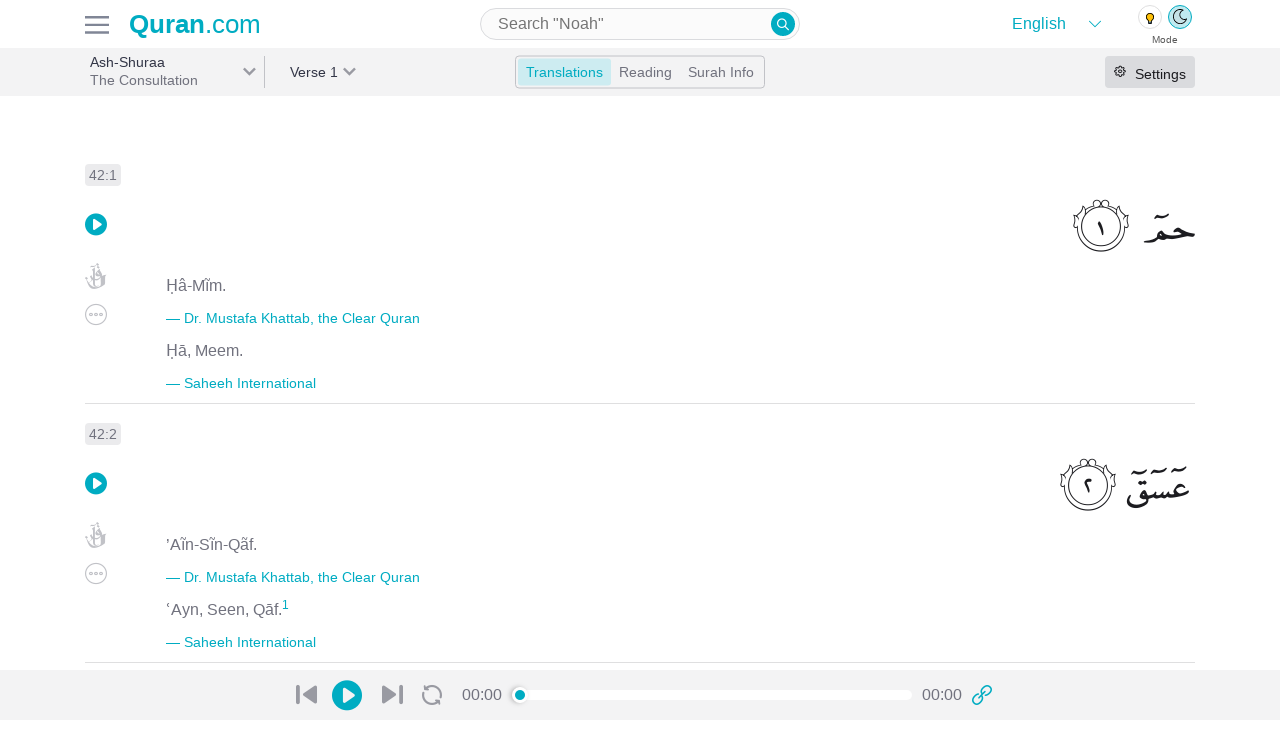

--- FILE ---
content_type: text/html; charset=utf-8
request_url: https://previous.quran.com/42?font=v1&reading=false
body_size: 30897
content:
<!DOCTYPE html>
<html>
<head>
  <meta name="csrf-param" content="authenticity_token" />
<meta name="csrf-token" content="GxGSZxdG7aEuBgend07gVTVcTA8u+wxGGRRD964n/ve9HHbR4WYXwpBp7yBVGZUIQxsl3FiO5A0HNQbyW75TQA==" />
  <meta charset="UTF-8">
<meta name="viewport" content="width=device-width, initial-scale=1, shrink-to-fit=no">
<meta property="og:locale" content="en">
<meta name="distribution" content="Global"/>

<link href="https://audio.qurancdn.com" rel="preconnect" crossorigin>

<link rel="manifest" href="/static/manifest.json">
<link rel="search" type="application/opensearchdescription+xml" title="search Quran.com" href="/static/opensearch.xml">

<link href="https://previous.quran.com/assets/icons/favicon-170d7b1c223954449682042ea88d28d5f5668e5a5244507d6807ba635645f766.ico" title="Quran.com" type="image/x-icon" rel="shortcut icon" />
<link href="https://previous.quran.com/assets/icons/android-chrome-256x256-48396f427b008917d1fc6078cea7ec42fac1f73649de9b0e6896532c0b1a9685.png" title="Quran.com" type="image/png" rel="fluid-icon" />
<link href="https://previous.quran.com/assets/icons/safari-pinned-tab-9bb986c8b275684620bf32be446c9fda62508626e8944285d906ed13642e1921.svg" title="Quran.com" type="image/x-icon" rel="mask-icon" color="theme-color" />
<link href="https://previous.quran.com/assets/icons/apple-touch-icon-ccdcf7ce609c965533799cd0c53919a65f02265d68bf08d40a8a7f34dc2c2e3b.png" title="Quran.com" type="image/png" rel="apple-touch-icon" color="theme-color" />


<title>Surah Ash-Shuraa - 1-53 | Quran.com</title>
<meta name="description" content="Surah Ash-Shuraa(الشورى) 42:1 Ḥâ-Mĩm.">
<meta name="keywords" content="samråd, musyawarah, അശ്ശൂറാ, পরামর্শ, dogovaranje, het overleg, совет, la consulta, the consultation, 协商, la concertation, شورٰی, şura, şûrâ, la consultazione, القران الكريم, القرآن, قران, quran">
<link rel="canonical" href="https://quran.com/ash-shuraa?locale=en&amp;font=v1&amp;reading=false&amp;translations=131%2C20">
<meta property="og:title" content="Surah Ash-Shuraa - 1-53">
<meta property="og:description" content="Surah Ash-Shuraa(الشورى) 42:1 Ḥâ-Mĩm.">
<meta property="og:url" content="https://quran.com/ash-shuraa?locale=en&amp;font=v1&amp;reading=false&amp;translations=131%2C20">
<meta property="og:type" content="website">
<meta property="og:image" content="https://quran-og-image.vercel.app/42/1">
<meta property="og:image:alt" content="Quran.com">
<meta property="al:web:url" content="https://quran.com/ash-shuraa?locale=en&amp;font=v1&amp;reading=false&amp;translations=131%2C20">
<meta property="al:ios:url" content="https://itunes.apple.com/us/app/quran-by-quran.com-qran/id1118663303">
<meta property="al:ios:app_store_id" content="1118663303">
<meta property="al:ios:app_name" content="Quran - by Quran.com - قرآن">
<meta property="al:android:url" content="https://play.google.com/store/apps/details?id=com.quran.labs.androidquran">
<meta property="al:android:app_name" content="Quran for Android">
<meta property="al:android:package" content="com.quran.labs.androidquran">
<meta name="twitter:creator" content="@app_quran">
<meta name="twitter:site" content="@app_auran">
<meta name="twitter:card" content="summary_large_image">
<meta property="fb:app_id" content="342185219529773">
<meta property="fb:pages" content="603289706669016">
<meta property="fb:article_style" content="quran">
<meta name="image" content="https://quran-og-image.vercel.app/42/1">
<meta name="apple-itunes-app" content="app-id=1118663303">
<meta name="google" content="notranslate" />

<meta property="og:rich_attachment"     content="true">
<meta name="twitter:card" content="summary_large_image">
<meta name="twitter:site" content="@Quran">
<meta name="twitter:creator" content="@Quran">

<meta name="theme-color" content="#00acc1">
<meta name="mobile-web-app-capable" content="yes">
<meta name="apple-mobile-web-app-capable" content="yes">
<meta name="apple-mobile-web-app-title" content="Quran.com">
<meta name="MobileOptimized" content="width" />
<meta name="HandheldFriendly" content="true" />
<meta name="format-detection" content="telephone=no">
<meta name="apple-mobile-web-app-status-bar-style" content="black">
<meta name="application-name" content="Quran.com" />
<meta name="msapplication-TileImage" content="https://previous.quran.com/assets/icons/apple-touch-icon-ccdcf7ce609c965533799cd0c53919a65f02265d68bf08d40a8a7f34dc2c2e3b.png">
<meta name="msapplication-TileColor" content="#00acc1">
<meta name="msapplication-config" content="http://previous.quran.com/static/msapplication_config.xml">
<meta name="msapplication-tooltip" content="Quran.com" />
<meta name="msapplication-starturl" content="https://www.quran.com" />
<meta name="msapplication-navbutton-color" content="#00acc1" />
<meta name="rating" content="General">
<meta name="robots" content="all, index, follow, archive">
<meta name="revisit-after" content="30 days">

<!-- Global site tag (gtag.js) - Google Analytics -->
<script async src="https://www.googletagmanager.com/gtag/js?id=G-SP3RZPFTS3"></script>
<script>
    window.dataLayer = window.dataLayer || [];
    function gtag() {
        dataLayer.push(arguments);
    }
    gtag('js', new Date());
    gtag('config', 'G-SP3RZPFTS3');
    document.addEventListener('turbolinks:load', function (event) {
        if (typeof gtag === 'function') {
            gtag('config', 'G-SP3RZPFTS3', {
                'page_location': event.data.url
            });
        }
    });
</script>

<script defer src="https://polyfill.io/v3/polyfill.min.js?features=es6%2CPromise%2Csmoothscroll%2Cdefault%2Ces2015%2Ces2018%2Cfetch%2CMutationObserver%2CIntersectionObserver%2CIntersectionObserverEntry&flags=gated"></script>


  <!-- HTML5 shim and Respond.js for IE8 support of HTML5 elements and media queries -->
  <!--[if lt IE 9]>
  <script src="https://oss.maxcdn.com/html5shiv/3.7.2/html5shiv.min.js" defer></script>
  <script src="https://oss.maxcdn.com/respond/1.4.2/respond.min.js defer"></script>
  <![endif]-->

  <link rel="preconnect" href="https://fonts.gstatic.com">
  <link href="https://fonts.googleapis.com/css2?family=Roboto:wght@300;500&display=swap" rel="stylesheet" defer>

  <link rel="stylesheet" media="all" href="https://previous.quran.com/packs/css/application-39eb34cb.chunk.css" data-turbolinks-track="reload" />
  <link rel="stylesheet" media="all" href="https://previous.quran.com/assets/font-faces-53ee9c16655c9a71103a9f52de58999781007b9ff2448972179ebb6d2db0bacb.css" data-turbolinks-track="reload" />
  <script src="https://previous.quran.com/packs/js/runtime~application-e6806180c6b577614de2.js" data-turbolinks-track="reload" defer="defer"></script>
<script src="https://previous.quran.com/packs/js/vendors~application-d509465f261f60d4ab04.chunk.js" data-turbolinks-track="reload" defer="defer"></script>
<script src="https://previous.quran.com/packs/js/application-5ea098f0d3b34462fb03.chunk.js" data-turbolinks-track="reload" defer="defer"></script>
</head>

<body class="chapters show lang-en" id="chapters-show" data-controller="setting spinner">
<script>
  window.locale = 'en';
</script>
<noscript>
  <div class="row">
    Looks like either your browser does not support Javascript or its disabled. For a better
    Quran.com experience, please enable JavaScript in your browser.
    For more instruction on how to enable javascript
    <a href="http://www.enable-javascript.com/" target="_blank" rel="nofollow">
      click here
    </a>.
  </div>
</noscript>
<div class="header header--border">
  <div class="container header-inner">
    <div class="header-inner__firstpart">
      <div class="header-inner__firstpart__menu">
        <!-- TODO add hamburger to fonts -->
        <img id="site-menu--trigger" class="sidebar-btns" alt="quran.com menu" src="https://previous.quran.com/assets/icon/hamburger-b328bd84b5f4e6621c239ea54e3511632642ebf56db943aa8b04cce4af6e6f7d.svg" />
      </div>

      <a class="logo" href="/">
        <strong style="font-weight: bold">Quran</strong>.com
</a>    </div>

      <div class="header-input">
        <div class="input-wrapper medium">
          
<form action="/search" data-controller="search-form" data-expand=>
  <input type="search"
         name="query"
         value=""
         placeholder="Search &quot;Noah&quot;"
         autocapitalize="none"
         autocomplete="off"
         autocorrect="off"
         spellcheck="false"
         aria-label="Search"
         aria-haspopup="false"
         role="combobox"
         aria-autocomplete="list"/>
  <button type="submit" class="quran-icon icon-search">
  </button>
  <div id="suggestions"></div>
</form>

        </div>
      </div>

    <div class="header-theme-switch">
      <div class="theme-language">
        <div class="language-wrapper" data-controller="choose-locales">
  <select class="language" name="locale" id="language">
      <option value="en"
              selected>
        English
      </option>
      <option value="ur"
              >
        اردو
      </option>
      <option value="ar"
              >
        العربية
      </option>
      <option value="bn"
              >
        বাংলা
      </option>
      <option value="ru"
              >
        русский
      </option>
      <option value="fa"
              >
        فارسی
      </option>
      <option value="fr"
              >
        Français
      </option>
      <option value="id"
              >
        Indonesia
      </option>
      <option value="it"
              >
        Inglese
      </option>
      <option value="nl"
              >
        Dutch
      </option>
      <option value="pt"
              >
        Português
      </option>
      <option value="sq"
              >
        Shqip
      </option>
      <option value="th"
              >
        ภาษาไทย
      </option>
      <option value="tr"
              >
        Türkçe
      </option>
      <option value="zh-CN"
              >
        简体中文
      </option>
      <option value="zh-TW"
              >
        繁體中文
      </option>
  </select>
</div>

<div class="theme-switch" data-controller="theme">
  <div class="theme-switch__buttons">
    <a class="theme-switch__button dark" data-theme="dark"></a>
    <a class="theme-switch__button light" data-theme="light"></a>
  </div>

  <div class="theme-switch__labels">
    <p class="theme-switch__label">Mode</p>
  </div>
</div>

      </div>
    </div>
  </div>
</div>

<div class="menus hidden" id=menus-wrapper>
    <div class="menus__tab hidden side-menu" data-controller="menu" data-trigger="#open-settings" data-menu=".settings" id="right-sidebar">
    
<div class="render-async settings-async-node " id="render_async_0900bafc971768744064" data-path="/settings?chapter=42&amp;reading=false" data-method="GET" data-headers="{}" data-lazy-load="{&quot;root&quot;:&quot;#right-sidebar&quot;}" data-controller="render-async">
  
      <div class="text-center text--medium p-3">
        <span class='spinner text text--grey'><i class='spinner--swirl'></i></span>
      </div>

</div>  </div>


  <div class="menus__right-tab hidden side-menu"
       data-controller="menu"
       data-trigger="#site-menu--trigger"
       data-menu=".site-menu">
    <div class="site-menu">
      <div class="site-menu__header">
        <p class="text text--black text--large2 text--semibold">Menu</p>
        <div id="close-menu" class="icon-x site-menu__icon-x"></div>
      </div>

      <div class="theme-language">
        <div class="language-wrapper" data-controller="choose-locales">
  <select class="language" name="locale" id="language">
      <option value="en"
              selected>
        English
      </option>
      <option value="ur"
              >
        اردو
      </option>
      <option value="ar"
              >
        العربية
      </option>
      <option value="bn"
              >
        বাংলা
      </option>
      <option value="ru"
              >
        русский
      </option>
      <option value="fa"
              >
        فارسی
      </option>
      <option value="fr"
              >
        Français
      </option>
      <option value="id"
              >
        Indonesia
      </option>
      <option value="it"
              >
        Inglese
      </option>
      <option value="nl"
              >
        Dutch
      </option>
      <option value="pt"
              >
        Português
      </option>
      <option value="sq"
              >
        Shqip
      </option>
      <option value="th"
              >
        ภาษาไทย
      </option>
      <option value="tr"
              >
        Türkçe
      </option>
      <option value="zh-CN"
              >
        简体中文
      </option>
      <option value="zh-TW"
              >
        繁體中文
      </option>
  </select>
</div>

<div class="theme-switch" data-controller="theme">
  <div class="theme-switch__buttons">
    <a class="theme-switch__button dark" data-theme="dark"></a>
    <a class="theme-switch__button light" data-theme="light"></a>
  </div>

  <div class="theme-switch__labels">
    <p class="theme-switch__label">Mode</p>
  </div>
</div>

      </div>

      <div class="site-menu__items">
        <div class="menu-item">
          <a class="menu-item__link" data-controller="track" data-name="Clicked" data-action="Clicked" data-category="next.quran.com" href="https://quran.com">
            <span class="">
              <img width="22" src="https://previous.quran.com/assets/sparkle-c5c6a2ac2b7aa7ed2218e4f2d587835f51ea9b299e11b4168aac9cadd24ac664.svg" />
            </span>
            <p class="text text--grey text--large text--semibold">
              Try The New Website!
            </p>
</a>        </div>

        <div class="menu-item">
          <a class="menu-item__link" href="/">
            <span class="quran-icon icon-home"></span>
            <p class="text text--grey text--large text--semibold">
              <span class='en '>Home</span>
            </p>
</a>        </div>

        <div class="menu-item">
          <a class="menu-item__link" href="/apps">
            <span class="quran-icon icon-mobile"></span>
            <p class="text text--grey text--large text--semibold">
              <span class='en '>Mobile Apps</span>
            </p>
</a>        </div>

        <div class="menu-item">
          <a class="menu-item__link" href="/donations">
            <span class="quran-icon icon-contribute"></span>
            <p class="text text--grey text--large text--semibold">
              <span class='en '>Donations</span>
            </p>
</a>        </div>

        <div class="menu-item">
          <a class="menu-item__link" href="/about-us">
            <span class="quran-icon icon-about"></span>
            <p class="text text--grey text--large text--semibold">
              <span class='en '>About us</span>
            </p>
</a>        </div>

        <div class="menu-item">
          <a class="menu-item__link" href="/support">
            <span class="quran-icon icon-help"></span>
            <p class="text text--grey text--large text--semibold">
              <span class='en '>Help</span>
            </p>
</a>        </div>

        <div class="menu-item">
          <a class="menu-item__link" href="/developers">
            <span class="quran-icon icon-dev"></span>
            <p class="text text--grey text--large text--semibold">
              <span class='en '>Developers</span>
            </p>
</a>        </div>

        <div class="menu-item">
          <a class="menu-item__link" href="/privacy">
            <span class="quran-icon icon-about"></span>
            <p class="text text--grey text--large text--semibold">
              <span class='en '>Privacy</span>
            </p>
</a>        </div>
      </div>

      <div class="site-menu__sites">
        <p class="text text--large2 text--black text--semibold">
          <span class='en '>Related Sites</span>
        </p>

        <div class="menu-item">
          <a class="menu-item__link" href="https://quranicaudio.com/" rel="noopener">
            <p class="text text--grey text--large text--semibold">Quranaudio.com</p>
          </a>
        </div>

        <div class="menu-item">
          <a class="menu-item__link" href="https://sunnah.com/" rel="noopener">
            <p class="text text--grey text--large text--semibold">Sunnah.com</p>
          </a>
        </div>

        <div class="menu-item">
          <a class="menu-item__link" href="https://salah.com/" rel="noopener">
            <p class="text text--grey text--large text--semibold">Salah.com</p>
          </a>
        </div>

        <div class="menu-item">
          <a class="menu-item__link" href="https://legacy.quran.com/" rel="noopener">
            <p class="text text--grey text--large text--semibold">Legacy Quran.com</p>
          </a>
        </div>

        <div class="menu-item">
          <a class="menu-item__link" href="https://corpus.quran.com/wordbyword.jsp" rel="noopener">
            <p class="text text--grey text--large text--semibold">Corpus.Quran.com</p>
          </a>
        </div>

        <div class="menu-item">
          <a class="menu-item__link" href="https://quranreflect.com" target="_blank" rel="noopener">
            <p class="text text--grey text--large text--semibold">QuranReflect.com</p>
          </a>
        </div>
      </div>

    </div>
  </div>
</div>



<main>
  
<div class="navbar surah-actions">
  <div class="navbar-inner container">
    <div class="navbar-inner--firstpart">
      <div class="navbar-label navbar-first-label"
           data-controller="filterable-dropdown"
           data-trigger="#surah-dropdown"
           data-dropdown="#filter-surah-dropdown">
        <div class="label label-nav label__right-border"
             id=surah-dropdown>
          <div class="label--text my-auto">
            <h1 class="label--title">
              Ash-Shuraa
            </h1>
            <p class="label--subtitle truncate">
              The Consultation
            </p>
          </div>
          <div class="label--arrow"></div>
          <div
            id=filter-surah-dropdown
            class="dropdown-wrapper"
            data-controller="filter-list"
            data-list="#chapter-list"
            data-input="#filter-chapter">
            <div class="dropdown">
              <div class="menu__header">
                <div class='first'>
                  <div id="close-dropdown" class="quran-icon icon-x"></div>
                  <p class="text text--black text--large2 text--semibold">Surah</p>
                </div>
              </div>
              <div class="dropdown--input">
                <div class="input-wrapper large select2-search">
                  <input id="filter-chapter"
                         autocapitalize="none"
                         autocomplete="off"
                         autocorrect="off"
                         type="search"
                         spellcheck="false"
                         placeholder="Search"
                         aria-label="Search"
                         aria-haspopup="false"
                         role="combobox"
                         aria-autocomplete="list"
                  >
                </div>
              </div>
              <div class="dropdown--items" id="chapter-list">
                  <a
                    class="dropdown-item "
                    data-filter-tags="1 al-fatihah the opener الفاتحة"
                    href=/1
                  >
                    <div class="dropdown-item__number">
                      <p>1</p>
                    </div>
                    <div class="dropdown-item__name-latin">
                      <p class="dropdown-item__arabic">Al-Fatihah</p>
                      <p class="dropdown-item__english">الفاتحة</p>
                    </div>
                    <div class="dropdown-item__name-arabic">
                      <p>The Opener</p>
                    </div>
                  </a>
                  <a
                    class="dropdown-item "
                    data-filter-tags="2 al-baqarah the cow البقرة"
                    href=/2
                  >
                    <div class="dropdown-item__number">
                      <p>2</p>
                    </div>
                    <div class="dropdown-item__name-latin">
                      <p class="dropdown-item__arabic">Al-Baqarah</p>
                      <p class="dropdown-item__english">البقرة</p>
                    </div>
                    <div class="dropdown-item__name-arabic">
                      <p>The Cow</p>
                    </div>
                  </a>
                  <a
                    class="dropdown-item "
                    data-filter-tags="3 ali &#39;imran family of imran آل عمران"
                    href=/3
                  >
                    <div class="dropdown-item__number">
                      <p>3</p>
                    </div>
                    <div class="dropdown-item__name-latin">
                      <p class="dropdown-item__arabic">Ali &#39;Imran</p>
                      <p class="dropdown-item__english">آل عمران</p>
                    </div>
                    <div class="dropdown-item__name-arabic">
                      <p>Family of Imran</p>
                    </div>
                  </a>
                  <a
                    class="dropdown-item "
                    data-filter-tags="4 an-nisa the women النساء"
                    href=/4
                  >
                    <div class="dropdown-item__number">
                      <p>4</p>
                    </div>
                    <div class="dropdown-item__name-latin">
                      <p class="dropdown-item__arabic">An-Nisa</p>
                      <p class="dropdown-item__english">النساء</p>
                    </div>
                    <div class="dropdown-item__name-arabic">
                      <p>The Women</p>
                    </div>
                  </a>
                  <a
                    class="dropdown-item "
                    data-filter-tags="5 al-ma&#39;idah the table spread المائدة"
                    href=/5
                  >
                    <div class="dropdown-item__number">
                      <p>5</p>
                    </div>
                    <div class="dropdown-item__name-latin">
                      <p class="dropdown-item__arabic">Al-Ma&#39;idah</p>
                      <p class="dropdown-item__english">المائدة</p>
                    </div>
                    <div class="dropdown-item__name-arabic">
                      <p>The Table Spread</p>
                    </div>
                  </a>
                  <a
                    class="dropdown-item "
                    data-filter-tags="6 al-an&#39;am the cattle الأنعام"
                    href=/6
                  >
                    <div class="dropdown-item__number">
                      <p>6</p>
                    </div>
                    <div class="dropdown-item__name-latin">
                      <p class="dropdown-item__arabic">Al-An&#39;am</p>
                      <p class="dropdown-item__english">الأنعام</p>
                    </div>
                    <div class="dropdown-item__name-arabic">
                      <p>The Cattle</p>
                    </div>
                  </a>
                  <a
                    class="dropdown-item "
                    data-filter-tags="7 al-a&#39;raf the heights الأعراف"
                    href=/7
                  >
                    <div class="dropdown-item__number">
                      <p>7</p>
                    </div>
                    <div class="dropdown-item__name-latin">
                      <p class="dropdown-item__arabic">Al-A&#39;raf</p>
                      <p class="dropdown-item__english">الأعراف</p>
                    </div>
                    <div class="dropdown-item__name-arabic">
                      <p>The Heights</p>
                    </div>
                  </a>
                  <a
                    class="dropdown-item "
                    data-filter-tags="8 al-anfal the spoils of war الأنفال"
                    href=/8
                  >
                    <div class="dropdown-item__number">
                      <p>8</p>
                    </div>
                    <div class="dropdown-item__name-latin">
                      <p class="dropdown-item__arabic">Al-Anfal</p>
                      <p class="dropdown-item__english">الأنفال</p>
                    </div>
                    <div class="dropdown-item__name-arabic">
                      <p>The Spoils of War</p>
                    </div>
                  </a>
                  <a
                    class="dropdown-item "
                    data-filter-tags="9 at-tawbah the repentance التوبة"
                    href=/9
                  >
                    <div class="dropdown-item__number">
                      <p>9</p>
                    </div>
                    <div class="dropdown-item__name-latin">
                      <p class="dropdown-item__arabic">At-Tawbah</p>
                      <p class="dropdown-item__english">التوبة</p>
                    </div>
                    <div class="dropdown-item__name-arabic">
                      <p>The Repentance</p>
                    </div>
                  </a>
                  <a
                    class="dropdown-item "
                    data-filter-tags="10 yunus jonah يونس"
                    href=/10
                  >
                    <div class="dropdown-item__number">
                      <p>10</p>
                    </div>
                    <div class="dropdown-item__name-latin">
                      <p class="dropdown-item__arabic">Yunus</p>
                      <p class="dropdown-item__english">يونس</p>
                    </div>
                    <div class="dropdown-item__name-arabic">
                      <p>Jonah</p>
                    </div>
                  </a>
                  <a
                    class="dropdown-item "
                    data-filter-tags="11 hud hud هود"
                    href=/11
                  >
                    <div class="dropdown-item__number">
                      <p>11</p>
                    </div>
                    <div class="dropdown-item__name-latin">
                      <p class="dropdown-item__arabic">Hud</p>
                      <p class="dropdown-item__english">هود</p>
                    </div>
                    <div class="dropdown-item__name-arabic">
                      <p>Hud</p>
                    </div>
                  </a>
                  <a
                    class="dropdown-item "
                    data-filter-tags="12 yusuf joseph يوسف"
                    href=/12
                  >
                    <div class="dropdown-item__number">
                      <p>12</p>
                    </div>
                    <div class="dropdown-item__name-latin">
                      <p class="dropdown-item__arabic">Yusuf</p>
                      <p class="dropdown-item__english">يوسف</p>
                    </div>
                    <div class="dropdown-item__name-arabic">
                      <p>Joseph</p>
                    </div>
                  </a>
                  <a
                    class="dropdown-item "
                    data-filter-tags="13 ar-ra&#39;d the thunder الرعد"
                    href=/13
                  >
                    <div class="dropdown-item__number">
                      <p>13</p>
                    </div>
                    <div class="dropdown-item__name-latin">
                      <p class="dropdown-item__arabic">Ar-Ra&#39;d</p>
                      <p class="dropdown-item__english">الرعد</p>
                    </div>
                    <div class="dropdown-item__name-arabic">
                      <p>The Thunder</p>
                    </div>
                  </a>
                  <a
                    class="dropdown-item "
                    data-filter-tags="14 ibrahim abraham ابراهيم"
                    href=/14
                  >
                    <div class="dropdown-item__number">
                      <p>14</p>
                    </div>
                    <div class="dropdown-item__name-latin">
                      <p class="dropdown-item__arabic">Ibrahim</p>
                      <p class="dropdown-item__english">ابراهيم</p>
                    </div>
                    <div class="dropdown-item__name-arabic">
                      <p>Abraham</p>
                    </div>
                  </a>
                  <a
                    class="dropdown-item "
                    data-filter-tags="15 al-hijr the rocky tract الحجر"
                    href=/15
                  >
                    <div class="dropdown-item__number">
                      <p>15</p>
                    </div>
                    <div class="dropdown-item__name-latin">
                      <p class="dropdown-item__arabic">Al-Hijr</p>
                      <p class="dropdown-item__english">الحجر</p>
                    </div>
                    <div class="dropdown-item__name-arabic">
                      <p>The Rocky Tract</p>
                    </div>
                  </a>
                  <a
                    class="dropdown-item "
                    data-filter-tags="16 an-nahl the bee النحل"
                    href=/16
                  >
                    <div class="dropdown-item__number">
                      <p>16</p>
                    </div>
                    <div class="dropdown-item__name-latin">
                      <p class="dropdown-item__arabic">An-Nahl</p>
                      <p class="dropdown-item__english">النحل</p>
                    </div>
                    <div class="dropdown-item__name-arabic">
                      <p>The Bee</p>
                    </div>
                  </a>
                  <a
                    class="dropdown-item "
                    data-filter-tags="17 al-isra the night journey الإسراء"
                    href=/17
                  >
                    <div class="dropdown-item__number">
                      <p>17</p>
                    </div>
                    <div class="dropdown-item__name-latin">
                      <p class="dropdown-item__arabic">Al-Isra</p>
                      <p class="dropdown-item__english">الإسراء</p>
                    </div>
                    <div class="dropdown-item__name-arabic">
                      <p>The Night Journey</p>
                    </div>
                  </a>
                  <a
                    class="dropdown-item "
                    data-filter-tags="18 al-kahf the cave الكهف"
                    href=/18
                  >
                    <div class="dropdown-item__number">
                      <p>18</p>
                    </div>
                    <div class="dropdown-item__name-latin">
                      <p class="dropdown-item__arabic">Al-Kahf</p>
                      <p class="dropdown-item__english">الكهف</p>
                    </div>
                    <div class="dropdown-item__name-arabic">
                      <p>The Cave</p>
                    </div>
                  </a>
                  <a
                    class="dropdown-item "
                    data-filter-tags="19 maryam mary مريم"
                    href=/19
                  >
                    <div class="dropdown-item__number">
                      <p>19</p>
                    </div>
                    <div class="dropdown-item__name-latin">
                      <p class="dropdown-item__arabic">Maryam</p>
                      <p class="dropdown-item__english">مريم</p>
                    </div>
                    <div class="dropdown-item__name-arabic">
                      <p>Mary</p>
                    </div>
                  </a>
                  <a
                    class="dropdown-item "
                    data-filter-tags="20 taha ta-ha طه"
                    href=/20
                  >
                    <div class="dropdown-item__number">
                      <p>20</p>
                    </div>
                    <div class="dropdown-item__name-latin">
                      <p class="dropdown-item__arabic">Taha</p>
                      <p class="dropdown-item__english">طه</p>
                    </div>
                    <div class="dropdown-item__name-arabic">
                      <p>Ta-Ha</p>
                    </div>
                  </a>
                  <a
                    class="dropdown-item "
                    data-filter-tags="21 al-anbya the prophets الأنبياء"
                    href=/21
                  >
                    <div class="dropdown-item__number">
                      <p>21</p>
                    </div>
                    <div class="dropdown-item__name-latin">
                      <p class="dropdown-item__arabic">Al-Anbya</p>
                      <p class="dropdown-item__english">الأنبياء</p>
                    </div>
                    <div class="dropdown-item__name-arabic">
                      <p>The Prophets</p>
                    </div>
                  </a>
                  <a
                    class="dropdown-item "
                    data-filter-tags="22 al-hajj the pilgrimage الحج"
                    href=/22
                  >
                    <div class="dropdown-item__number">
                      <p>22</p>
                    </div>
                    <div class="dropdown-item__name-latin">
                      <p class="dropdown-item__arabic">Al-Hajj</p>
                      <p class="dropdown-item__english">الحج</p>
                    </div>
                    <div class="dropdown-item__name-arabic">
                      <p>The Pilgrimage</p>
                    </div>
                  </a>
                  <a
                    class="dropdown-item "
                    data-filter-tags="23 al-mu&#39;minun the believers المؤمنون"
                    href=/23
                  >
                    <div class="dropdown-item__number">
                      <p>23</p>
                    </div>
                    <div class="dropdown-item__name-latin">
                      <p class="dropdown-item__arabic">Al-Mu&#39;minun</p>
                      <p class="dropdown-item__english">المؤمنون</p>
                    </div>
                    <div class="dropdown-item__name-arabic">
                      <p>The Believers</p>
                    </div>
                  </a>
                  <a
                    class="dropdown-item "
                    data-filter-tags="24 an-nur the light النور"
                    href=/24
                  >
                    <div class="dropdown-item__number">
                      <p>24</p>
                    </div>
                    <div class="dropdown-item__name-latin">
                      <p class="dropdown-item__arabic">An-Nur</p>
                      <p class="dropdown-item__english">النور</p>
                    </div>
                    <div class="dropdown-item__name-arabic">
                      <p>The Light</p>
                    </div>
                  </a>
                  <a
                    class="dropdown-item "
                    data-filter-tags="25 al-furqan the criterion الفرقان"
                    href=/25
                  >
                    <div class="dropdown-item__number">
                      <p>25</p>
                    </div>
                    <div class="dropdown-item__name-latin">
                      <p class="dropdown-item__arabic">Al-Furqan</p>
                      <p class="dropdown-item__english">الفرقان</p>
                    </div>
                    <div class="dropdown-item__name-arabic">
                      <p>The Criterion</p>
                    </div>
                  </a>
                  <a
                    class="dropdown-item "
                    data-filter-tags="26 ash-shu&#39;ara the poets الشعراء"
                    href=/26
                  >
                    <div class="dropdown-item__number">
                      <p>26</p>
                    </div>
                    <div class="dropdown-item__name-latin">
                      <p class="dropdown-item__arabic">Ash-Shu&#39;ara</p>
                      <p class="dropdown-item__english">الشعراء</p>
                    </div>
                    <div class="dropdown-item__name-arabic">
                      <p>The Poets</p>
                    </div>
                  </a>
                  <a
                    class="dropdown-item "
                    data-filter-tags="27 an-naml the ant النمل"
                    href=/27
                  >
                    <div class="dropdown-item__number">
                      <p>27</p>
                    </div>
                    <div class="dropdown-item__name-latin">
                      <p class="dropdown-item__arabic">An-Naml</p>
                      <p class="dropdown-item__english">النمل</p>
                    </div>
                    <div class="dropdown-item__name-arabic">
                      <p>The Ant</p>
                    </div>
                  </a>
                  <a
                    class="dropdown-item "
                    data-filter-tags="28 al-qasas the stories القصص"
                    href=/28
                  >
                    <div class="dropdown-item__number">
                      <p>28</p>
                    </div>
                    <div class="dropdown-item__name-latin">
                      <p class="dropdown-item__arabic">Al-Qasas</p>
                      <p class="dropdown-item__english">القصص</p>
                    </div>
                    <div class="dropdown-item__name-arabic">
                      <p>The Stories</p>
                    </div>
                  </a>
                  <a
                    class="dropdown-item "
                    data-filter-tags="29 al-&#39;ankabut the spider العنكبوت"
                    href=/29
                  >
                    <div class="dropdown-item__number">
                      <p>29</p>
                    </div>
                    <div class="dropdown-item__name-latin">
                      <p class="dropdown-item__arabic">Al-&#39;Ankabut</p>
                      <p class="dropdown-item__english">العنكبوت</p>
                    </div>
                    <div class="dropdown-item__name-arabic">
                      <p>The Spider</p>
                    </div>
                  </a>
                  <a
                    class="dropdown-item "
                    data-filter-tags="30 ar-rum the romans الروم"
                    href=/30
                  >
                    <div class="dropdown-item__number">
                      <p>30</p>
                    </div>
                    <div class="dropdown-item__name-latin">
                      <p class="dropdown-item__arabic">Ar-Rum</p>
                      <p class="dropdown-item__english">الروم</p>
                    </div>
                    <div class="dropdown-item__name-arabic">
                      <p>The Romans</p>
                    </div>
                  </a>
                  <a
                    class="dropdown-item "
                    data-filter-tags="31 luqman luqman لقمان"
                    href=/31
                  >
                    <div class="dropdown-item__number">
                      <p>31</p>
                    </div>
                    <div class="dropdown-item__name-latin">
                      <p class="dropdown-item__arabic">Luqman</p>
                      <p class="dropdown-item__english">لقمان</p>
                    </div>
                    <div class="dropdown-item__name-arabic">
                      <p>Luqman</p>
                    </div>
                  </a>
                  <a
                    class="dropdown-item "
                    data-filter-tags="32 as-sajdah the prostration السجدة"
                    href=/32
                  >
                    <div class="dropdown-item__number">
                      <p>32</p>
                    </div>
                    <div class="dropdown-item__name-latin">
                      <p class="dropdown-item__arabic">As-Sajdah</p>
                      <p class="dropdown-item__english">السجدة</p>
                    </div>
                    <div class="dropdown-item__name-arabic">
                      <p>The Prostration</p>
                    </div>
                  </a>
                  <a
                    class="dropdown-item "
                    data-filter-tags="33 al-ahzab the combined forces الأحزاب"
                    href=/33
                  >
                    <div class="dropdown-item__number">
                      <p>33</p>
                    </div>
                    <div class="dropdown-item__name-latin">
                      <p class="dropdown-item__arabic">Al-Ahzab</p>
                      <p class="dropdown-item__english">الأحزاب</p>
                    </div>
                    <div class="dropdown-item__name-arabic">
                      <p>The Combined Forces</p>
                    </div>
                  </a>
                  <a
                    class="dropdown-item "
                    data-filter-tags="34 saba sheba سبإ"
                    href=/34
                  >
                    <div class="dropdown-item__number">
                      <p>34</p>
                    </div>
                    <div class="dropdown-item__name-latin">
                      <p class="dropdown-item__arabic">Saba</p>
                      <p class="dropdown-item__english">سبإ</p>
                    </div>
                    <div class="dropdown-item__name-arabic">
                      <p>Sheba</p>
                    </div>
                  </a>
                  <a
                    class="dropdown-item "
                    data-filter-tags="35 fatir originator فاطر"
                    href=/35
                  >
                    <div class="dropdown-item__number">
                      <p>35</p>
                    </div>
                    <div class="dropdown-item__name-latin">
                      <p class="dropdown-item__arabic">Fatir</p>
                      <p class="dropdown-item__english">فاطر</p>
                    </div>
                    <div class="dropdown-item__name-arabic">
                      <p>Originator</p>
                    </div>
                  </a>
                  <a
                    class="dropdown-item "
                    data-filter-tags="36 ya-sin ya sin يس"
                    href=/36
                  >
                    <div class="dropdown-item__number">
                      <p>36</p>
                    </div>
                    <div class="dropdown-item__name-latin">
                      <p class="dropdown-item__arabic">Ya-Sin</p>
                      <p class="dropdown-item__english">يس</p>
                    </div>
                    <div class="dropdown-item__name-arabic">
                      <p>Ya Sin</p>
                    </div>
                  </a>
                  <a
                    class="dropdown-item "
                    data-filter-tags="37 as-saffat those who set the ranks الصافات"
                    href=/37
                  >
                    <div class="dropdown-item__number">
                      <p>37</p>
                    </div>
                    <div class="dropdown-item__name-latin">
                      <p class="dropdown-item__arabic">As-Saffat</p>
                      <p class="dropdown-item__english">الصافات</p>
                    </div>
                    <div class="dropdown-item__name-arabic">
                      <p>Those who set the Ranks</p>
                    </div>
                  </a>
                  <a
                    class="dropdown-item "
                    data-filter-tags="38 sad the letter &quot;saad&quot; ص"
                    href=/38
                  >
                    <div class="dropdown-item__number">
                      <p>38</p>
                    </div>
                    <div class="dropdown-item__name-latin">
                      <p class="dropdown-item__arabic">Sad</p>
                      <p class="dropdown-item__english">ص</p>
                    </div>
                    <div class="dropdown-item__name-arabic">
                      <p>The Letter &quot;Saad&quot;</p>
                    </div>
                  </a>
                  <a
                    class="dropdown-item "
                    data-filter-tags="39 az-zumar the troops الزمر"
                    href=/39
                  >
                    <div class="dropdown-item__number">
                      <p>39</p>
                    </div>
                    <div class="dropdown-item__name-latin">
                      <p class="dropdown-item__arabic">Az-Zumar</p>
                      <p class="dropdown-item__english">الزمر</p>
                    </div>
                    <div class="dropdown-item__name-arabic">
                      <p>The Troops</p>
                    </div>
                  </a>
                  <a
                    class="dropdown-item "
                    data-filter-tags="40 ghafir the forgiver غافر"
                    href=/40
                  >
                    <div class="dropdown-item__number">
                      <p>40</p>
                    </div>
                    <div class="dropdown-item__name-latin">
                      <p class="dropdown-item__arabic">Ghafir</p>
                      <p class="dropdown-item__english">غافر</p>
                    </div>
                    <div class="dropdown-item__name-arabic">
                      <p>The Forgiver</p>
                    </div>
                  </a>
                  <a
                    class="dropdown-item "
                    data-filter-tags="41 fussilat explained in detail فصلت"
                    href=/41
                  >
                    <div class="dropdown-item__number">
                      <p>41</p>
                    </div>
                    <div class="dropdown-item__name-latin">
                      <p class="dropdown-item__arabic">Fussilat</p>
                      <p class="dropdown-item__english">فصلت</p>
                    </div>
                    <div class="dropdown-item__name-arabic">
                      <p>Explained in Detail</p>
                    </div>
                  </a>
                  <a
                    class="dropdown-item dropdown-item--selected"
                    data-filter-tags="42 ash-shuraa the consultation الشورى"
                    href=/42
                  >
                    <div class="dropdown-item__number">
                      <p>42</p>
                    </div>
                    <div class="dropdown-item__name-latin">
                      <p class="dropdown-item__arabic">Ash-Shuraa</p>
                      <p class="dropdown-item__english">الشورى</p>
                    </div>
                    <div class="dropdown-item__name-arabic">
                      <p>The Consultation</p>
                    </div>
                  </a>
                  <a
                    class="dropdown-item "
                    data-filter-tags="43 az-zukhruf the ornaments of gold الزخرف"
                    href=/43
                  >
                    <div class="dropdown-item__number">
                      <p>43</p>
                    </div>
                    <div class="dropdown-item__name-latin">
                      <p class="dropdown-item__arabic">Az-Zukhruf</p>
                      <p class="dropdown-item__english">الزخرف</p>
                    </div>
                    <div class="dropdown-item__name-arabic">
                      <p>The Ornaments of Gold</p>
                    </div>
                  </a>
                  <a
                    class="dropdown-item "
                    data-filter-tags="44 ad-dukhan the smoke الدخان"
                    href=/44
                  >
                    <div class="dropdown-item__number">
                      <p>44</p>
                    </div>
                    <div class="dropdown-item__name-latin">
                      <p class="dropdown-item__arabic">Ad-Dukhan</p>
                      <p class="dropdown-item__english">الدخان</p>
                    </div>
                    <div class="dropdown-item__name-arabic">
                      <p>The Smoke</p>
                    </div>
                  </a>
                  <a
                    class="dropdown-item "
                    data-filter-tags="45 al-jathiyah the crouching الجاثية"
                    href=/45
                  >
                    <div class="dropdown-item__number">
                      <p>45</p>
                    </div>
                    <div class="dropdown-item__name-latin">
                      <p class="dropdown-item__arabic">Al-Jathiyah</p>
                      <p class="dropdown-item__english">الجاثية</p>
                    </div>
                    <div class="dropdown-item__name-arabic">
                      <p>The Crouching</p>
                    </div>
                  </a>
                  <a
                    class="dropdown-item "
                    data-filter-tags="46 al-ahqaf the wind-curved sandhills الأحقاف"
                    href=/46
                  >
                    <div class="dropdown-item__number">
                      <p>46</p>
                    </div>
                    <div class="dropdown-item__name-latin">
                      <p class="dropdown-item__arabic">Al-Ahqaf</p>
                      <p class="dropdown-item__english">الأحقاف</p>
                    </div>
                    <div class="dropdown-item__name-arabic">
                      <p>The Wind-Curved Sandhills</p>
                    </div>
                  </a>
                  <a
                    class="dropdown-item "
                    data-filter-tags="47 muhammad muhammad محمد"
                    href=/47
                  >
                    <div class="dropdown-item__number">
                      <p>47</p>
                    </div>
                    <div class="dropdown-item__name-latin">
                      <p class="dropdown-item__arabic">Muhammad</p>
                      <p class="dropdown-item__english">محمد</p>
                    </div>
                    <div class="dropdown-item__name-arabic">
                      <p>Muhammad</p>
                    </div>
                  </a>
                  <a
                    class="dropdown-item "
                    data-filter-tags="48 al-fath the victory الفتح"
                    href=/48
                  >
                    <div class="dropdown-item__number">
                      <p>48</p>
                    </div>
                    <div class="dropdown-item__name-latin">
                      <p class="dropdown-item__arabic">Al-Fath</p>
                      <p class="dropdown-item__english">الفتح</p>
                    </div>
                    <div class="dropdown-item__name-arabic">
                      <p>The Victory</p>
                    </div>
                  </a>
                  <a
                    class="dropdown-item "
                    data-filter-tags="49 al-hujurat the rooms الحجرات"
                    href=/49
                  >
                    <div class="dropdown-item__number">
                      <p>49</p>
                    </div>
                    <div class="dropdown-item__name-latin">
                      <p class="dropdown-item__arabic">Al-Hujurat</p>
                      <p class="dropdown-item__english">الحجرات</p>
                    </div>
                    <div class="dropdown-item__name-arabic">
                      <p>The Rooms</p>
                    </div>
                  </a>
                  <a
                    class="dropdown-item "
                    data-filter-tags="50 qaf the letter &quot;qaf&quot; ق"
                    href=/50
                  >
                    <div class="dropdown-item__number">
                      <p>50</p>
                    </div>
                    <div class="dropdown-item__name-latin">
                      <p class="dropdown-item__arabic">Qaf</p>
                      <p class="dropdown-item__english">ق</p>
                    </div>
                    <div class="dropdown-item__name-arabic">
                      <p>The Letter &quot;Qaf&quot;</p>
                    </div>
                  </a>
                  <a
                    class="dropdown-item "
                    data-filter-tags="51 adh-dhariyat the winnowing winds الذاريات"
                    href=/51
                  >
                    <div class="dropdown-item__number">
                      <p>51</p>
                    </div>
                    <div class="dropdown-item__name-latin">
                      <p class="dropdown-item__arabic">Adh-Dhariyat</p>
                      <p class="dropdown-item__english">الذاريات</p>
                    </div>
                    <div class="dropdown-item__name-arabic">
                      <p>The Winnowing Winds</p>
                    </div>
                  </a>
                  <a
                    class="dropdown-item "
                    data-filter-tags="52 at-tur the mount الطور"
                    href=/52
                  >
                    <div class="dropdown-item__number">
                      <p>52</p>
                    </div>
                    <div class="dropdown-item__name-latin">
                      <p class="dropdown-item__arabic">At-Tur</p>
                      <p class="dropdown-item__english">الطور</p>
                    </div>
                    <div class="dropdown-item__name-arabic">
                      <p>The Mount</p>
                    </div>
                  </a>
                  <a
                    class="dropdown-item "
                    data-filter-tags="53 an-najm the star النجم"
                    href=/53
                  >
                    <div class="dropdown-item__number">
                      <p>53</p>
                    </div>
                    <div class="dropdown-item__name-latin">
                      <p class="dropdown-item__arabic">An-Najm</p>
                      <p class="dropdown-item__english">النجم</p>
                    </div>
                    <div class="dropdown-item__name-arabic">
                      <p>The Star</p>
                    </div>
                  </a>
                  <a
                    class="dropdown-item "
                    data-filter-tags="54 al-qamar the moon القمر"
                    href=/54
                  >
                    <div class="dropdown-item__number">
                      <p>54</p>
                    </div>
                    <div class="dropdown-item__name-latin">
                      <p class="dropdown-item__arabic">Al-Qamar</p>
                      <p class="dropdown-item__english">القمر</p>
                    </div>
                    <div class="dropdown-item__name-arabic">
                      <p>The Moon</p>
                    </div>
                  </a>
                  <a
                    class="dropdown-item "
                    data-filter-tags="55 ar-rahman the beneficent الرحمن"
                    href=/55
                  >
                    <div class="dropdown-item__number">
                      <p>55</p>
                    </div>
                    <div class="dropdown-item__name-latin">
                      <p class="dropdown-item__arabic">Ar-Rahman</p>
                      <p class="dropdown-item__english">الرحمن</p>
                    </div>
                    <div class="dropdown-item__name-arabic">
                      <p>The Beneficent</p>
                    </div>
                  </a>
                  <a
                    class="dropdown-item "
                    data-filter-tags="56 al-waqi&#39;ah the inevitable الواقعة"
                    href=/56
                  >
                    <div class="dropdown-item__number">
                      <p>56</p>
                    </div>
                    <div class="dropdown-item__name-latin">
                      <p class="dropdown-item__arabic">Al-Waqi&#39;ah</p>
                      <p class="dropdown-item__english">الواقعة</p>
                    </div>
                    <div class="dropdown-item__name-arabic">
                      <p>The Inevitable</p>
                    </div>
                  </a>
                  <a
                    class="dropdown-item "
                    data-filter-tags="57 al-hadid the iron الحديد"
                    href=/57
                  >
                    <div class="dropdown-item__number">
                      <p>57</p>
                    </div>
                    <div class="dropdown-item__name-latin">
                      <p class="dropdown-item__arabic">Al-Hadid</p>
                      <p class="dropdown-item__english">الحديد</p>
                    </div>
                    <div class="dropdown-item__name-arabic">
                      <p>The Iron</p>
                    </div>
                  </a>
                  <a
                    class="dropdown-item "
                    data-filter-tags="58 al-mujadila the pleading woman المجادلة"
                    href=/58
                  >
                    <div class="dropdown-item__number">
                      <p>58</p>
                    </div>
                    <div class="dropdown-item__name-latin">
                      <p class="dropdown-item__arabic">Al-Mujadila</p>
                      <p class="dropdown-item__english">المجادلة</p>
                    </div>
                    <div class="dropdown-item__name-arabic">
                      <p>The Pleading Woman</p>
                    </div>
                  </a>
                  <a
                    class="dropdown-item "
                    data-filter-tags="59 al-hashr the exile الحشر"
                    href=/59
                  >
                    <div class="dropdown-item__number">
                      <p>59</p>
                    </div>
                    <div class="dropdown-item__name-latin">
                      <p class="dropdown-item__arabic">Al-Hashr</p>
                      <p class="dropdown-item__english">الحشر</p>
                    </div>
                    <div class="dropdown-item__name-arabic">
                      <p>The Exile</p>
                    </div>
                  </a>
                  <a
                    class="dropdown-item "
                    data-filter-tags="60 al-mumtahanah she that is to be examined الممتحنة"
                    href=/60
                  >
                    <div class="dropdown-item__number">
                      <p>60</p>
                    </div>
                    <div class="dropdown-item__name-latin">
                      <p class="dropdown-item__arabic">Al-Mumtahanah</p>
                      <p class="dropdown-item__english">الممتحنة</p>
                    </div>
                    <div class="dropdown-item__name-arabic">
                      <p>She that is to be examined</p>
                    </div>
                  </a>
                  <a
                    class="dropdown-item "
                    data-filter-tags="61 as-saf the ranks الصف"
                    href=/61
                  >
                    <div class="dropdown-item__number">
                      <p>61</p>
                    </div>
                    <div class="dropdown-item__name-latin">
                      <p class="dropdown-item__arabic">As-Saf</p>
                      <p class="dropdown-item__english">الصف</p>
                    </div>
                    <div class="dropdown-item__name-arabic">
                      <p>The Ranks</p>
                    </div>
                  </a>
                  <a
                    class="dropdown-item "
                    data-filter-tags="62 al-jumu&#39;ah the congregation, friday الجمعة"
                    href=/62
                  >
                    <div class="dropdown-item__number">
                      <p>62</p>
                    </div>
                    <div class="dropdown-item__name-latin">
                      <p class="dropdown-item__arabic">Al-Jumu&#39;ah</p>
                      <p class="dropdown-item__english">الجمعة</p>
                    </div>
                    <div class="dropdown-item__name-arabic">
                      <p>The Congregation, Friday</p>
                    </div>
                  </a>
                  <a
                    class="dropdown-item "
                    data-filter-tags="63 al-munafiqun the hypocrites المنافقون"
                    href=/63
                  >
                    <div class="dropdown-item__number">
                      <p>63</p>
                    </div>
                    <div class="dropdown-item__name-latin">
                      <p class="dropdown-item__arabic">Al-Munafiqun</p>
                      <p class="dropdown-item__english">المنافقون</p>
                    </div>
                    <div class="dropdown-item__name-arabic">
                      <p>The Hypocrites</p>
                    </div>
                  </a>
                  <a
                    class="dropdown-item "
                    data-filter-tags="64 at-taghabun the mutual disillusion التغابن"
                    href=/64
                  >
                    <div class="dropdown-item__number">
                      <p>64</p>
                    </div>
                    <div class="dropdown-item__name-latin">
                      <p class="dropdown-item__arabic">At-Taghabun</p>
                      <p class="dropdown-item__english">التغابن</p>
                    </div>
                    <div class="dropdown-item__name-arabic">
                      <p>The Mutual Disillusion</p>
                    </div>
                  </a>
                  <a
                    class="dropdown-item "
                    data-filter-tags="65 at-talaq the divorce الطلاق"
                    href=/65
                  >
                    <div class="dropdown-item__number">
                      <p>65</p>
                    </div>
                    <div class="dropdown-item__name-latin">
                      <p class="dropdown-item__arabic">At-Talaq</p>
                      <p class="dropdown-item__english">الطلاق</p>
                    </div>
                    <div class="dropdown-item__name-arabic">
                      <p>The Divorce</p>
                    </div>
                  </a>
                  <a
                    class="dropdown-item "
                    data-filter-tags="66 at-tahrim the prohibition التحريم"
                    href=/66
                  >
                    <div class="dropdown-item__number">
                      <p>66</p>
                    </div>
                    <div class="dropdown-item__name-latin">
                      <p class="dropdown-item__arabic">At-Tahrim</p>
                      <p class="dropdown-item__english">التحريم</p>
                    </div>
                    <div class="dropdown-item__name-arabic">
                      <p>The Prohibition</p>
                    </div>
                  </a>
                  <a
                    class="dropdown-item "
                    data-filter-tags="67 al-mulk the sovereignty الملك"
                    href=/67
                  >
                    <div class="dropdown-item__number">
                      <p>67</p>
                    </div>
                    <div class="dropdown-item__name-latin">
                      <p class="dropdown-item__arabic">Al-Mulk</p>
                      <p class="dropdown-item__english">الملك</p>
                    </div>
                    <div class="dropdown-item__name-arabic">
                      <p>The Sovereignty</p>
                    </div>
                  </a>
                  <a
                    class="dropdown-item "
                    data-filter-tags="68 al-qalam the pen القلم"
                    href=/68
                  >
                    <div class="dropdown-item__number">
                      <p>68</p>
                    </div>
                    <div class="dropdown-item__name-latin">
                      <p class="dropdown-item__arabic">Al-Qalam</p>
                      <p class="dropdown-item__english">القلم</p>
                    </div>
                    <div class="dropdown-item__name-arabic">
                      <p>The Pen</p>
                    </div>
                  </a>
                  <a
                    class="dropdown-item "
                    data-filter-tags="69 al-haqqah the reality الحاقة"
                    href=/69
                  >
                    <div class="dropdown-item__number">
                      <p>69</p>
                    </div>
                    <div class="dropdown-item__name-latin">
                      <p class="dropdown-item__arabic">Al-Haqqah</p>
                      <p class="dropdown-item__english">الحاقة</p>
                    </div>
                    <div class="dropdown-item__name-arabic">
                      <p>The Reality</p>
                    </div>
                  </a>
                  <a
                    class="dropdown-item "
                    data-filter-tags="70 al-ma&#39;arij the ascending stairways المعارج"
                    href=/70
                  >
                    <div class="dropdown-item__number">
                      <p>70</p>
                    </div>
                    <div class="dropdown-item__name-latin">
                      <p class="dropdown-item__arabic">Al-Ma&#39;arij</p>
                      <p class="dropdown-item__english">المعارج</p>
                    </div>
                    <div class="dropdown-item__name-arabic">
                      <p>The Ascending Stairways</p>
                    </div>
                  </a>
                  <a
                    class="dropdown-item "
                    data-filter-tags="71 nuh noah نوح"
                    href=/71
                  >
                    <div class="dropdown-item__number">
                      <p>71</p>
                    </div>
                    <div class="dropdown-item__name-latin">
                      <p class="dropdown-item__arabic">Nuh</p>
                      <p class="dropdown-item__english">نوح</p>
                    </div>
                    <div class="dropdown-item__name-arabic">
                      <p>Noah</p>
                    </div>
                  </a>
                  <a
                    class="dropdown-item "
                    data-filter-tags="72 al-jinn the jinn الجن"
                    href=/72
                  >
                    <div class="dropdown-item__number">
                      <p>72</p>
                    </div>
                    <div class="dropdown-item__name-latin">
                      <p class="dropdown-item__arabic">Al-Jinn</p>
                      <p class="dropdown-item__english">الجن</p>
                    </div>
                    <div class="dropdown-item__name-arabic">
                      <p>The Jinn</p>
                    </div>
                  </a>
                  <a
                    class="dropdown-item "
                    data-filter-tags="73 al-muzzammil the enshrouded one المزمل"
                    href=/73
                  >
                    <div class="dropdown-item__number">
                      <p>73</p>
                    </div>
                    <div class="dropdown-item__name-latin">
                      <p class="dropdown-item__arabic">Al-Muzzammil</p>
                      <p class="dropdown-item__english">المزمل</p>
                    </div>
                    <div class="dropdown-item__name-arabic">
                      <p>The Enshrouded One</p>
                    </div>
                  </a>
                  <a
                    class="dropdown-item "
                    data-filter-tags="74 al-muddaththir the cloaked one المدثر"
                    href=/74
                  >
                    <div class="dropdown-item__number">
                      <p>74</p>
                    </div>
                    <div class="dropdown-item__name-latin">
                      <p class="dropdown-item__arabic">Al-Muddaththir</p>
                      <p class="dropdown-item__english">المدثر</p>
                    </div>
                    <div class="dropdown-item__name-arabic">
                      <p>The Cloaked One</p>
                    </div>
                  </a>
                  <a
                    class="dropdown-item "
                    data-filter-tags="75 al-qiyamah the resurrection القيامة"
                    href=/75
                  >
                    <div class="dropdown-item__number">
                      <p>75</p>
                    </div>
                    <div class="dropdown-item__name-latin">
                      <p class="dropdown-item__arabic">Al-Qiyamah</p>
                      <p class="dropdown-item__english">القيامة</p>
                    </div>
                    <div class="dropdown-item__name-arabic">
                      <p>The Resurrection</p>
                    </div>
                  </a>
                  <a
                    class="dropdown-item "
                    data-filter-tags="76 al-insan the man الانسان"
                    href=/76
                  >
                    <div class="dropdown-item__number">
                      <p>76</p>
                    </div>
                    <div class="dropdown-item__name-latin">
                      <p class="dropdown-item__arabic">Al-Insan</p>
                      <p class="dropdown-item__english">الانسان</p>
                    </div>
                    <div class="dropdown-item__name-arabic">
                      <p>The Man</p>
                    </div>
                  </a>
                  <a
                    class="dropdown-item "
                    data-filter-tags="77 al-mursalat the emissaries المرسلات"
                    href=/77
                  >
                    <div class="dropdown-item__number">
                      <p>77</p>
                    </div>
                    <div class="dropdown-item__name-latin">
                      <p class="dropdown-item__arabic">Al-Mursalat</p>
                      <p class="dropdown-item__english">المرسلات</p>
                    </div>
                    <div class="dropdown-item__name-arabic">
                      <p>The Emissaries</p>
                    </div>
                  </a>
                  <a
                    class="dropdown-item "
                    data-filter-tags="78 an-naba the tidings النبإ"
                    href=/78
                  >
                    <div class="dropdown-item__number">
                      <p>78</p>
                    </div>
                    <div class="dropdown-item__name-latin">
                      <p class="dropdown-item__arabic">An-Naba</p>
                      <p class="dropdown-item__english">النبإ</p>
                    </div>
                    <div class="dropdown-item__name-arabic">
                      <p>The Tidings</p>
                    </div>
                  </a>
                  <a
                    class="dropdown-item "
                    data-filter-tags="79 an-nazi&#39;at those who drag forth النازعات"
                    href=/79
                  >
                    <div class="dropdown-item__number">
                      <p>79</p>
                    </div>
                    <div class="dropdown-item__name-latin">
                      <p class="dropdown-item__arabic">An-Nazi&#39;at</p>
                      <p class="dropdown-item__english">النازعات</p>
                    </div>
                    <div class="dropdown-item__name-arabic">
                      <p>Those who drag forth</p>
                    </div>
                  </a>
                  <a
                    class="dropdown-item "
                    data-filter-tags="80 &#39;abasa he frowned عبس"
                    href=/80
                  >
                    <div class="dropdown-item__number">
                      <p>80</p>
                    </div>
                    <div class="dropdown-item__name-latin">
                      <p class="dropdown-item__arabic">&#39;Abasa</p>
                      <p class="dropdown-item__english">عبس</p>
                    </div>
                    <div class="dropdown-item__name-arabic">
                      <p>He Frowned</p>
                    </div>
                  </a>
                  <a
                    class="dropdown-item "
                    data-filter-tags="81 at-takwir the overthrowing التكوير"
                    href=/81
                  >
                    <div class="dropdown-item__number">
                      <p>81</p>
                    </div>
                    <div class="dropdown-item__name-latin">
                      <p class="dropdown-item__arabic">At-Takwir</p>
                      <p class="dropdown-item__english">التكوير</p>
                    </div>
                    <div class="dropdown-item__name-arabic">
                      <p>The Overthrowing</p>
                    </div>
                  </a>
                  <a
                    class="dropdown-item "
                    data-filter-tags="82 al-infitar the cleaving الإنفطار"
                    href=/82
                  >
                    <div class="dropdown-item__number">
                      <p>82</p>
                    </div>
                    <div class="dropdown-item__name-latin">
                      <p class="dropdown-item__arabic">Al-Infitar</p>
                      <p class="dropdown-item__english">الإنفطار</p>
                    </div>
                    <div class="dropdown-item__name-arabic">
                      <p>The Cleaving</p>
                    </div>
                  </a>
                  <a
                    class="dropdown-item "
                    data-filter-tags="83 al-mutaffifin the defrauding المطففين"
                    href=/83
                  >
                    <div class="dropdown-item__number">
                      <p>83</p>
                    </div>
                    <div class="dropdown-item__name-latin">
                      <p class="dropdown-item__arabic">Al-Mutaffifin</p>
                      <p class="dropdown-item__english">المطففين</p>
                    </div>
                    <div class="dropdown-item__name-arabic">
                      <p>The Defrauding</p>
                    </div>
                  </a>
                  <a
                    class="dropdown-item "
                    data-filter-tags="84 al-inshiqaq the sundering الإنشقاق"
                    href=/84
                  >
                    <div class="dropdown-item__number">
                      <p>84</p>
                    </div>
                    <div class="dropdown-item__name-latin">
                      <p class="dropdown-item__arabic">Al-Inshiqaq</p>
                      <p class="dropdown-item__english">الإنشقاق</p>
                    </div>
                    <div class="dropdown-item__name-arabic">
                      <p>The Sundering</p>
                    </div>
                  </a>
                  <a
                    class="dropdown-item "
                    data-filter-tags="85 al-buruj the mansions of the stars البروج"
                    href=/85
                  >
                    <div class="dropdown-item__number">
                      <p>85</p>
                    </div>
                    <div class="dropdown-item__name-latin">
                      <p class="dropdown-item__arabic">Al-Buruj</p>
                      <p class="dropdown-item__english">البروج</p>
                    </div>
                    <div class="dropdown-item__name-arabic">
                      <p>The Mansions of the Stars</p>
                    </div>
                  </a>
                  <a
                    class="dropdown-item "
                    data-filter-tags="86 at-tariq the nightcommer الطارق"
                    href=/86
                  >
                    <div class="dropdown-item__number">
                      <p>86</p>
                    </div>
                    <div class="dropdown-item__name-latin">
                      <p class="dropdown-item__arabic">At-Tariq</p>
                      <p class="dropdown-item__english">الطارق</p>
                    </div>
                    <div class="dropdown-item__name-arabic">
                      <p>The Nightcommer</p>
                    </div>
                  </a>
                  <a
                    class="dropdown-item "
                    data-filter-tags="87 al-a&#39;la the most high الأعلى"
                    href=/87
                  >
                    <div class="dropdown-item__number">
                      <p>87</p>
                    </div>
                    <div class="dropdown-item__name-latin">
                      <p class="dropdown-item__arabic">Al-A&#39;la</p>
                      <p class="dropdown-item__english">الأعلى</p>
                    </div>
                    <div class="dropdown-item__name-arabic">
                      <p>The Most High</p>
                    </div>
                  </a>
                  <a
                    class="dropdown-item "
                    data-filter-tags="88 al-ghashiyah the overwhelming الغاشية"
                    href=/88
                  >
                    <div class="dropdown-item__number">
                      <p>88</p>
                    </div>
                    <div class="dropdown-item__name-latin">
                      <p class="dropdown-item__arabic">Al-Ghashiyah</p>
                      <p class="dropdown-item__english">الغاشية</p>
                    </div>
                    <div class="dropdown-item__name-arabic">
                      <p>The Overwhelming</p>
                    </div>
                  </a>
                  <a
                    class="dropdown-item "
                    data-filter-tags="89 al-fajr the dawn الفجر"
                    href=/89
                  >
                    <div class="dropdown-item__number">
                      <p>89</p>
                    </div>
                    <div class="dropdown-item__name-latin">
                      <p class="dropdown-item__arabic">Al-Fajr</p>
                      <p class="dropdown-item__english">الفجر</p>
                    </div>
                    <div class="dropdown-item__name-arabic">
                      <p>The Dawn</p>
                    </div>
                  </a>
                  <a
                    class="dropdown-item "
                    data-filter-tags="90 al-balad the city البلد"
                    href=/90
                  >
                    <div class="dropdown-item__number">
                      <p>90</p>
                    </div>
                    <div class="dropdown-item__name-latin">
                      <p class="dropdown-item__arabic">Al-Balad</p>
                      <p class="dropdown-item__english">البلد</p>
                    </div>
                    <div class="dropdown-item__name-arabic">
                      <p>The City</p>
                    </div>
                  </a>
                  <a
                    class="dropdown-item "
                    data-filter-tags="91 ash-shams the sun الشمس"
                    href=/91
                  >
                    <div class="dropdown-item__number">
                      <p>91</p>
                    </div>
                    <div class="dropdown-item__name-latin">
                      <p class="dropdown-item__arabic">Ash-Shams</p>
                      <p class="dropdown-item__english">الشمس</p>
                    </div>
                    <div class="dropdown-item__name-arabic">
                      <p>The Sun</p>
                    </div>
                  </a>
                  <a
                    class="dropdown-item "
                    data-filter-tags="92 al-layl the night الليل"
                    href=/92
                  >
                    <div class="dropdown-item__number">
                      <p>92</p>
                    </div>
                    <div class="dropdown-item__name-latin">
                      <p class="dropdown-item__arabic">Al-Layl</p>
                      <p class="dropdown-item__english">الليل</p>
                    </div>
                    <div class="dropdown-item__name-arabic">
                      <p>The Night</p>
                    </div>
                  </a>
                  <a
                    class="dropdown-item "
                    data-filter-tags="93 ad-duhaa the morning hours الضحى"
                    href=/93
                  >
                    <div class="dropdown-item__number">
                      <p>93</p>
                    </div>
                    <div class="dropdown-item__name-latin">
                      <p class="dropdown-item__arabic">Ad-Duhaa</p>
                      <p class="dropdown-item__english">الضحى</p>
                    </div>
                    <div class="dropdown-item__name-arabic">
                      <p>The Morning Hours</p>
                    </div>
                  </a>
                  <a
                    class="dropdown-item "
                    data-filter-tags="94 ash-sharh the relief الشرح"
                    href=/94
                  >
                    <div class="dropdown-item__number">
                      <p>94</p>
                    </div>
                    <div class="dropdown-item__name-latin">
                      <p class="dropdown-item__arabic">Ash-Sharh</p>
                      <p class="dropdown-item__english">الشرح</p>
                    </div>
                    <div class="dropdown-item__name-arabic">
                      <p>The Relief</p>
                    </div>
                  </a>
                  <a
                    class="dropdown-item "
                    data-filter-tags="95 at-tin the fig التين"
                    href=/95
                  >
                    <div class="dropdown-item__number">
                      <p>95</p>
                    </div>
                    <div class="dropdown-item__name-latin">
                      <p class="dropdown-item__arabic">At-Tin</p>
                      <p class="dropdown-item__english">التين</p>
                    </div>
                    <div class="dropdown-item__name-arabic">
                      <p>The Fig</p>
                    </div>
                  </a>
                  <a
                    class="dropdown-item "
                    data-filter-tags="96 al-&#39;alaq the clot العلق"
                    href=/96
                  >
                    <div class="dropdown-item__number">
                      <p>96</p>
                    </div>
                    <div class="dropdown-item__name-latin">
                      <p class="dropdown-item__arabic">Al-&#39;Alaq</p>
                      <p class="dropdown-item__english">العلق</p>
                    </div>
                    <div class="dropdown-item__name-arabic">
                      <p>The Clot</p>
                    </div>
                  </a>
                  <a
                    class="dropdown-item "
                    data-filter-tags="97 al-qadr the power القدر"
                    href=/97
                  >
                    <div class="dropdown-item__number">
                      <p>97</p>
                    </div>
                    <div class="dropdown-item__name-latin">
                      <p class="dropdown-item__arabic">Al-Qadr</p>
                      <p class="dropdown-item__english">القدر</p>
                    </div>
                    <div class="dropdown-item__name-arabic">
                      <p>The Power</p>
                    </div>
                  </a>
                  <a
                    class="dropdown-item "
                    data-filter-tags="98 al-bayyinah the clear proof البينة"
                    href=/98
                  >
                    <div class="dropdown-item__number">
                      <p>98</p>
                    </div>
                    <div class="dropdown-item__name-latin">
                      <p class="dropdown-item__arabic">Al-Bayyinah</p>
                      <p class="dropdown-item__english">البينة</p>
                    </div>
                    <div class="dropdown-item__name-arabic">
                      <p>The Clear Proof</p>
                    </div>
                  </a>
                  <a
                    class="dropdown-item "
                    data-filter-tags="99 az-zalzalah the earthquake الزلزلة"
                    href=/99
                  >
                    <div class="dropdown-item__number">
                      <p>99</p>
                    </div>
                    <div class="dropdown-item__name-latin">
                      <p class="dropdown-item__arabic">Az-Zalzalah</p>
                      <p class="dropdown-item__english">الزلزلة</p>
                    </div>
                    <div class="dropdown-item__name-arabic">
                      <p>The Earthquake</p>
                    </div>
                  </a>
                  <a
                    class="dropdown-item "
                    data-filter-tags="100 al-&#39;adiyat the courser العاديات"
                    href=/100
                  >
                    <div class="dropdown-item__number">
                      <p>100</p>
                    </div>
                    <div class="dropdown-item__name-latin">
                      <p class="dropdown-item__arabic">Al-&#39;Adiyat</p>
                      <p class="dropdown-item__english">العاديات</p>
                    </div>
                    <div class="dropdown-item__name-arabic">
                      <p>The Courser</p>
                    </div>
                  </a>
                  <a
                    class="dropdown-item "
                    data-filter-tags="101 al-qari&#39;ah the calamity القارعة"
                    href=/101
                  >
                    <div class="dropdown-item__number">
                      <p>101</p>
                    </div>
                    <div class="dropdown-item__name-latin">
                      <p class="dropdown-item__arabic">Al-Qari&#39;ah</p>
                      <p class="dropdown-item__english">القارعة</p>
                    </div>
                    <div class="dropdown-item__name-arabic">
                      <p>The Calamity</p>
                    </div>
                  </a>
                  <a
                    class="dropdown-item "
                    data-filter-tags="102 at-takathur the rivalry in world increase التكاثر"
                    href=/102
                  >
                    <div class="dropdown-item__number">
                      <p>102</p>
                    </div>
                    <div class="dropdown-item__name-latin">
                      <p class="dropdown-item__arabic">At-Takathur</p>
                      <p class="dropdown-item__english">التكاثر</p>
                    </div>
                    <div class="dropdown-item__name-arabic">
                      <p>The Rivalry in world increase</p>
                    </div>
                  </a>
                  <a
                    class="dropdown-item "
                    data-filter-tags="103 al-&#39;asr the declining day العصر"
                    href=/103
                  >
                    <div class="dropdown-item__number">
                      <p>103</p>
                    </div>
                    <div class="dropdown-item__name-latin">
                      <p class="dropdown-item__arabic">Al-&#39;Asr</p>
                      <p class="dropdown-item__english">العصر</p>
                    </div>
                    <div class="dropdown-item__name-arabic">
                      <p>The Declining Day</p>
                    </div>
                  </a>
                  <a
                    class="dropdown-item "
                    data-filter-tags="104 al-humazah the traducer الهمزة"
                    href=/104
                  >
                    <div class="dropdown-item__number">
                      <p>104</p>
                    </div>
                    <div class="dropdown-item__name-latin">
                      <p class="dropdown-item__arabic">Al-Humazah</p>
                      <p class="dropdown-item__english">الهمزة</p>
                    </div>
                    <div class="dropdown-item__name-arabic">
                      <p>The Traducer</p>
                    </div>
                  </a>
                  <a
                    class="dropdown-item "
                    data-filter-tags="105 al-fil the elephant الفيل"
                    href=/105
                  >
                    <div class="dropdown-item__number">
                      <p>105</p>
                    </div>
                    <div class="dropdown-item__name-latin">
                      <p class="dropdown-item__arabic">Al-Fil</p>
                      <p class="dropdown-item__english">الفيل</p>
                    </div>
                    <div class="dropdown-item__name-arabic">
                      <p>The Elephant</p>
                    </div>
                  </a>
                  <a
                    class="dropdown-item "
                    data-filter-tags="106 quraysh quraysh قريش"
                    href=/106
                  >
                    <div class="dropdown-item__number">
                      <p>106</p>
                    </div>
                    <div class="dropdown-item__name-latin">
                      <p class="dropdown-item__arabic">Quraysh</p>
                      <p class="dropdown-item__english">قريش</p>
                    </div>
                    <div class="dropdown-item__name-arabic">
                      <p>Quraysh</p>
                    </div>
                  </a>
                  <a
                    class="dropdown-item "
                    data-filter-tags="107 al-ma&#39;un the small kindnesses الماعون"
                    href=/107
                  >
                    <div class="dropdown-item__number">
                      <p>107</p>
                    </div>
                    <div class="dropdown-item__name-latin">
                      <p class="dropdown-item__arabic">Al-Ma&#39;un</p>
                      <p class="dropdown-item__english">الماعون</p>
                    </div>
                    <div class="dropdown-item__name-arabic">
                      <p>The Small kindnesses</p>
                    </div>
                  </a>
                  <a
                    class="dropdown-item "
                    data-filter-tags="108 al-kawthar the abundance الكوثر"
                    href=/108
                  >
                    <div class="dropdown-item__number">
                      <p>108</p>
                    </div>
                    <div class="dropdown-item__name-latin">
                      <p class="dropdown-item__arabic">Al-Kawthar</p>
                      <p class="dropdown-item__english">الكوثر</p>
                    </div>
                    <div class="dropdown-item__name-arabic">
                      <p>The Abundance</p>
                    </div>
                  </a>
                  <a
                    class="dropdown-item "
                    data-filter-tags="109 al-kafirun the disbelievers الكافرون"
                    href=/109
                  >
                    <div class="dropdown-item__number">
                      <p>109</p>
                    </div>
                    <div class="dropdown-item__name-latin">
                      <p class="dropdown-item__arabic">Al-Kafirun</p>
                      <p class="dropdown-item__english">الكافرون</p>
                    </div>
                    <div class="dropdown-item__name-arabic">
                      <p>The Disbelievers</p>
                    </div>
                  </a>
                  <a
                    class="dropdown-item "
                    data-filter-tags="110 an-nasr the divine support النصر"
                    href=/110
                  >
                    <div class="dropdown-item__number">
                      <p>110</p>
                    </div>
                    <div class="dropdown-item__name-latin">
                      <p class="dropdown-item__arabic">An-Nasr</p>
                      <p class="dropdown-item__english">النصر</p>
                    </div>
                    <div class="dropdown-item__name-arabic">
                      <p>The Divine Support</p>
                    </div>
                  </a>
                  <a
                    class="dropdown-item "
                    data-filter-tags="111 al-masad the palm fiber المسد"
                    href=/111
                  >
                    <div class="dropdown-item__number">
                      <p>111</p>
                    </div>
                    <div class="dropdown-item__name-latin">
                      <p class="dropdown-item__arabic">Al-Masad</p>
                      <p class="dropdown-item__english">المسد</p>
                    </div>
                    <div class="dropdown-item__name-arabic">
                      <p>The Palm Fiber</p>
                    </div>
                  </a>
                  <a
                    class="dropdown-item "
                    data-filter-tags="112 al-ikhlas the sincerity الإخلاص"
                    href=/112
                  >
                    <div class="dropdown-item__number">
                      <p>112</p>
                    </div>
                    <div class="dropdown-item__name-latin">
                      <p class="dropdown-item__arabic">Al-Ikhlas</p>
                      <p class="dropdown-item__english">الإخلاص</p>
                    </div>
                    <div class="dropdown-item__name-arabic">
                      <p>The Sincerity</p>
                    </div>
                  </a>
                  <a
                    class="dropdown-item "
                    data-filter-tags="113 al-falaq the daybreak الفلق"
                    href=/113
                  >
                    <div class="dropdown-item__number">
                      <p>113</p>
                    </div>
                    <div class="dropdown-item__name-latin">
                      <p class="dropdown-item__arabic">Al-Falaq</p>
                      <p class="dropdown-item__english">الفلق</p>
                    </div>
                    <div class="dropdown-item__name-arabic">
                      <p>The Daybreak</p>
                    </div>
                  </a>
                  <a
                    class="dropdown-item "
                    data-filter-tags="114 an-nas mankind الناس"
                    href=/114
                  >
                    <div class="dropdown-item__number">
                      <p>114</p>
                    </div>
                    <div class="dropdown-item__name-latin">
                      <p class="dropdown-item__arabic">An-Nas</p>
                      <p class="dropdown-item__english">الناس</p>
                    </div>
                    <div class="dropdown-item__name-arabic">
                      <p>Mankind</p>
                    </div>
                  </a>
              </div>
            </div>
          </div>
        </div>
      </div>

      <div class="navbar-label"
           data-controller="filterable-dropdown"
           data-trigger="#ayah-dropdown"
           data-dropdown="#filter-ayah-dropdown">
        <div
          class="label label-nav label__small"
          id=ayah-dropdown>
          <div class="label--text">
            <p class="label--title">
              <span class='en '>Verse</span>
              <span id=current>
                1
              </span>
            </p>
          </div>
          <div class="label--arrow"></div>
          <div class="dropdown-wrapper"
               id=filter-ayah-dropdown
               data-controller="filter-list"
               data-list="#verse-list"
               data-input="#filter-ayah">
            <div class="dropdown">
              <div class="menu__header">
                <div class='first'>
                  <div id="close-dropdown" class="quran-icon icon-x"></div>
                  <p class="text text--black text--large2 text--semibold">
                    <span class='en '>Go to Ayah</span>
                  </p>
                </div>
              </div>

              <div class="dropdown--input">
                <div class="input-wrapper large select2-search">
                  <input id="filter-ayah"
                         autocapitalize="none"
                         autocomplete="off"
                         autocorrect="off"
                         type="search"
                         spellcheck="false"
                         placeholder="Search"
                         aria-autocomplete="list">
                </div>
              </div>

              <div class="dropdown--items" id="verse-list">
                  <a class="dropdown-item"
                    data-filter-tags="1"
                    data-verse-key="42:1">
                    <div class="dropdown-item__number">
                      <p>1</p>
                    </div>
                    <div class="dropdown-item__name-latin">
                      <p class="dropdown-item__arabic">
                        <span class='en '>Verse</span> 1
                      </p>
                    </div>
                  </a>
                  <a class="dropdown-item"
                    data-filter-tags="2"
                    data-verse-key="42:2">
                    <div class="dropdown-item__number">
                      <p>2</p>
                    </div>
                    <div class="dropdown-item__name-latin">
                      <p class="dropdown-item__arabic">
                        <span class='en '>Verse</span> 2
                      </p>
                    </div>
                  </a>
                  <a class="dropdown-item"
                    data-filter-tags="3"
                    data-verse-key="42:3">
                    <div class="dropdown-item__number">
                      <p>3</p>
                    </div>
                    <div class="dropdown-item__name-latin">
                      <p class="dropdown-item__arabic">
                        <span class='en '>Verse</span> 3
                      </p>
                    </div>
                  </a>
                  <a class="dropdown-item"
                    data-filter-tags="4"
                    data-verse-key="42:4">
                    <div class="dropdown-item__number">
                      <p>4</p>
                    </div>
                    <div class="dropdown-item__name-latin">
                      <p class="dropdown-item__arabic">
                        <span class='en '>Verse</span> 4
                      </p>
                    </div>
                  </a>
                  <a class="dropdown-item"
                    data-filter-tags="5"
                    data-verse-key="42:5">
                    <div class="dropdown-item__number">
                      <p>5</p>
                    </div>
                    <div class="dropdown-item__name-latin">
                      <p class="dropdown-item__arabic">
                        <span class='en '>Verse</span> 5
                      </p>
                    </div>
                  </a>
                  <a class="dropdown-item"
                    data-filter-tags="6"
                    data-verse-key="42:6">
                    <div class="dropdown-item__number">
                      <p>6</p>
                    </div>
                    <div class="dropdown-item__name-latin">
                      <p class="dropdown-item__arabic">
                        <span class='en '>Verse</span> 6
                      </p>
                    </div>
                  </a>
                  <a class="dropdown-item"
                    data-filter-tags="7"
                    data-verse-key="42:7">
                    <div class="dropdown-item__number">
                      <p>7</p>
                    </div>
                    <div class="dropdown-item__name-latin">
                      <p class="dropdown-item__arabic">
                        <span class='en '>Verse</span> 7
                      </p>
                    </div>
                  </a>
                  <a class="dropdown-item"
                    data-filter-tags="8"
                    data-verse-key="42:8">
                    <div class="dropdown-item__number">
                      <p>8</p>
                    </div>
                    <div class="dropdown-item__name-latin">
                      <p class="dropdown-item__arabic">
                        <span class='en '>Verse</span> 8
                      </p>
                    </div>
                  </a>
                  <a class="dropdown-item"
                    data-filter-tags="9"
                    data-verse-key="42:9">
                    <div class="dropdown-item__number">
                      <p>9</p>
                    </div>
                    <div class="dropdown-item__name-latin">
                      <p class="dropdown-item__arabic">
                        <span class='en '>Verse</span> 9
                      </p>
                    </div>
                  </a>
                  <a class="dropdown-item"
                    data-filter-tags="10"
                    data-verse-key="42:10">
                    <div class="dropdown-item__number">
                      <p>10</p>
                    </div>
                    <div class="dropdown-item__name-latin">
                      <p class="dropdown-item__arabic">
                        <span class='en '>Verse</span> 10
                      </p>
                    </div>
                  </a>
                  <a class="dropdown-item"
                    data-filter-tags="11"
                    data-verse-key="42:11">
                    <div class="dropdown-item__number">
                      <p>11</p>
                    </div>
                    <div class="dropdown-item__name-latin">
                      <p class="dropdown-item__arabic">
                        <span class='en '>Verse</span> 11
                      </p>
                    </div>
                  </a>
                  <a class="dropdown-item"
                    data-filter-tags="12"
                    data-verse-key="42:12">
                    <div class="dropdown-item__number">
                      <p>12</p>
                    </div>
                    <div class="dropdown-item__name-latin">
                      <p class="dropdown-item__arabic">
                        <span class='en '>Verse</span> 12
                      </p>
                    </div>
                  </a>
                  <a class="dropdown-item"
                    data-filter-tags="13"
                    data-verse-key="42:13">
                    <div class="dropdown-item__number">
                      <p>13</p>
                    </div>
                    <div class="dropdown-item__name-latin">
                      <p class="dropdown-item__arabic">
                        <span class='en '>Verse</span> 13
                      </p>
                    </div>
                  </a>
                  <a class="dropdown-item"
                    data-filter-tags="14"
                    data-verse-key="42:14">
                    <div class="dropdown-item__number">
                      <p>14</p>
                    </div>
                    <div class="dropdown-item__name-latin">
                      <p class="dropdown-item__arabic">
                        <span class='en '>Verse</span> 14
                      </p>
                    </div>
                  </a>
                  <a class="dropdown-item"
                    data-filter-tags="15"
                    data-verse-key="42:15">
                    <div class="dropdown-item__number">
                      <p>15</p>
                    </div>
                    <div class="dropdown-item__name-latin">
                      <p class="dropdown-item__arabic">
                        <span class='en '>Verse</span> 15
                      </p>
                    </div>
                  </a>
                  <a class="dropdown-item"
                    data-filter-tags="16"
                    data-verse-key="42:16">
                    <div class="dropdown-item__number">
                      <p>16</p>
                    </div>
                    <div class="dropdown-item__name-latin">
                      <p class="dropdown-item__arabic">
                        <span class='en '>Verse</span> 16
                      </p>
                    </div>
                  </a>
                  <a class="dropdown-item"
                    data-filter-tags="17"
                    data-verse-key="42:17">
                    <div class="dropdown-item__number">
                      <p>17</p>
                    </div>
                    <div class="dropdown-item__name-latin">
                      <p class="dropdown-item__arabic">
                        <span class='en '>Verse</span> 17
                      </p>
                    </div>
                  </a>
                  <a class="dropdown-item"
                    data-filter-tags="18"
                    data-verse-key="42:18">
                    <div class="dropdown-item__number">
                      <p>18</p>
                    </div>
                    <div class="dropdown-item__name-latin">
                      <p class="dropdown-item__arabic">
                        <span class='en '>Verse</span> 18
                      </p>
                    </div>
                  </a>
                  <a class="dropdown-item"
                    data-filter-tags="19"
                    data-verse-key="42:19">
                    <div class="dropdown-item__number">
                      <p>19</p>
                    </div>
                    <div class="dropdown-item__name-latin">
                      <p class="dropdown-item__arabic">
                        <span class='en '>Verse</span> 19
                      </p>
                    </div>
                  </a>
                  <a class="dropdown-item"
                    data-filter-tags="20"
                    data-verse-key="42:20">
                    <div class="dropdown-item__number">
                      <p>20</p>
                    </div>
                    <div class="dropdown-item__name-latin">
                      <p class="dropdown-item__arabic">
                        <span class='en '>Verse</span> 20
                      </p>
                    </div>
                  </a>
                  <a class="dropdown-item"
                    data-filter-tags="21"
                    data-verse-key="42:21">
                    <div class="dropdown-item__number">
                      <p>21</p>
                    </div>
                    <div class="dropdown-item__name-latin">
                      <p class="dropdown-item__arabic">
                        <span class='en '>Verse</span> 21
                      </p>
                    </div>
                  </a>
                  <a class="dropdown-item"
                    data-filter-tags="22"
                    data-verse-key="42:22">
                    <div class="dropdown-item__number">
                      <p>22</p>
                    </div>
                    <div class="dropdown-item__name-latin">
                      <p class="dropdown-item__arabic">
                        <span class='en '>Verse</span> 22
                      </p>
                    </div>
                  </a>
                  <a class="dropdown-item"
                    data-filter-tags="23"
                    data-verse-key="42:23">
                    <div class="dropdown-item__number">
                      <p>23</p>
                    </div>
                    <div class="dropdown-item__name-latin">
                      <p class="dropdown-item__arabic">
                        <span class='en '>Verse</span> 23
                      </p>
                    </div>
                  </a>
                  <a class="dropdown-item"
                    data-filter-tags="24"
                    data-verse-key="42:24">
                    <div class="dropdown-item__number">
                      <p>24</p>
                    </div>
                    <div class="dropdown-item__name-latin">
                      <p class="dropdown-item__arabic">
                        <span class='en '>Verse</span> 24
                      </p>
                    </div>
                  </a>
                  <a class="dropdown-item"
                    data-filter-tags="25"
                    data-verse-key="42:25">
                    <div class="dropdown-item__number">
                      <p>25</p>
                    </div>
                    <div class="dropdown-item__name-latin">
                      <p class="dropdown-item__arabic">
                        <span class='en '>Verse</span> 25
                      </p>
                    </div>
                  </a>
                  <a class="dropdown-item"
                    data-filter-tags="26"
                    data-verse-key="42:26">
                    <div class="dropdown-item__number">
                      <p>26</p>
                    </div>
                    <div class="dropdown-item__name-latin">
                      <p class="dropdown-item__arabic">
                        <span class='en '>Verse</span> 26
                      </p>
                    </div>
                  </a>
                  <a class="dropdown-item"
                    data-filter-tags="27"
                    data-verse-key="42:27">
                    <div class="dropdown-item__number">
                      <p>27</p>
                    </div>
                    <div class="dropdown-item__name-latin">
                      <p class="dropdown-item__arabic">
                        <span class='en '>Verse</span> 27
                      </p>
                    </div>
                  </a>
                  <a class="dropdown-item"
                    data-filter-tags="28"
                    data-verse-key="42:28">
                    <div class="dropdown-item__number">
                      <p>28</p>
                    </div>
                    <div class="dropdown-item__name-latin">
                      <p class="dropdown-item__arabic">
                        <span class='en '>Verse</span> 28
                      </p>
                    </div>
                  </a>
                  <a class="dropdown-item"
                    data-filter-tags="29"
                    data-verse-key="42:29">
                    <div class="dropdown-item__number">
                      <p>29</p>
                    </div>
                    <div class="dropdown-item__name-latin">
                      <p class="dropdown-item__arabic">
                        <span class='en '>Verse</span> 29
                      </p>
                    </div>
                  </a>
                  <a class="dropdown-item"
                    data-filter-tags="30"
                    data-verse-key="42:30">
                    <div class="dropdown-item__number">
                      <p>30</p>
                    </div>
                    <div class="dropdown-item__name-latin">
                      <p class="dropdown-item__arabic">
                        <span class='en '>Verse</span> 30
                      </p>
                    </div>
                  </a>
                  <a class="dropdown-item"
                    data-filter-tags="31"
                    data-verse-key="42:31">
                    <div class="dropdown-item__number">
                      <p>31</p>
                    </div>
                    <div class="dropdown-item__name-latin">
                      <p class="dropdown-item__arabic">
                        <span class='en '>Verse</span> 31
                      </p>
                    </div>
                  </a>
                  <a class="dropdown-item"
                    data-filter-tags="32"
                    data-verse-key="42:32">
                    <div class="dropdown-item__number">
                      <p>32</p>
                    </div>
                    <div class="dropdown-item__name-latin">
                      <p class="dropdown-item__arabic">
                        <span class='en '>Verse</span> 32
                      </p>
                    </div>
                  </a>
                  <a class="dropdown-item"
                    data-filter-tags="33"
                    data-verse-key="42:33">
                    <div class="dropdown-item__number">
                      <p>33</p>
                    </div>
                    <div class="dropdown-item__name-latin">
                      <p class="dropdown-item__arabic">
                        <span class='en '>Verse</span> 33
                      </p>
                    </div>
                  </a>
                  <a class="dropdown-item"
                    data-filter-tags="34"
                    data-verse-key="42:34">
                    <div class="dropdown-item__number">
                      <p>34</p>
                    </div>
                    <div class="dropdown-item__name-latin">
                      <p class="dropdown-item__arabic">
                        <span class='en '>Verse</span> 34
                      </p>
                    </div>
                  </a>
                  <a class="dropdown-item"
                    data-filter-tags="35"
                    data-verse-key="42:35">
                    <div class="dropdown-item__number">
                      <p>35</p>
                    </div>
                    <div class="dropdown-item__name-latin">
                      <p class="dropdown-item__arabic">
                        <span class='en '>Verse</span> 35
                      </p>
                    </div>
                  </a>
                  <a class="dropdown-item"
                    data-filter-tags="36"
                    data-verse-key="42:36">
                    <div class="dropdown-item__number">
                      <p>36</p>
                    </div>
                    <div class="dropdown-item__name-latin">
                      <p class="dropdown-item__arabic">
                        <span class='en '>Verse</span> 36
                      </p>
                    </div>
                  </a>
                  <a class="dropdown-item"
                    data-filter-tags="37"
                    data-verse-key="42:37">
                    <div class="dropdown-item__number">
                      <p>37</p>
                    </div>
                    <div class="dropdown-item__name-latin">
                      <p class="dropdown-item__arabic">
                        <span class='en '>Verse</span> 37
                      </p>
                    </div>
                  </a>
                  <a class="dropdown-item"
                    data-filter-tags="38"
                    data-verse-key="42:38">
                    <div class="dropdown-item__number">
                      <p>38</p>
                    </div>
                    <div class="dropdown-item__name-latin">
                      <p class="dropdown-item__arabic">
                        <span class='en '>Verse</span> 38
                      </p>
                    </div>
                  </a>
                  <a class="dropdown-item"
                    data-filter-tags="39"
                    data-verse-key="42:39">
                    <div class="dropdown-item__number">
                      <p>39</p>
                    </div>
                    <div class="dropdown-item__name-latin">
                      <p class="dropdown-item__arabic">
                        <span class='en '>Verse</span> 39
                      </p>
                    </div>
                  </a>
                  <a class="dropdown-item"
                    data-filter-tags="40"
                    data-verse-key="42:40">
                    <div class="dropdown-item__number">
                      <p>40</p>
                    </div>
                    <div class="dropdown-item__name-latin">
                      <p class="dropdown-item__arabic">
                        <span class='en '>Verse</span> 40
                      </p>
                    </div>
                  </a>
                  <a class="dropdown-item"
                    data-filter-tags="41"
                    data-verse-key="42:41">
                    <div class="dropdown-item__number">
                      <p>41</p>
                    </div>
                    <div class="dropdown-item__name-latin">
                      <p class="dropdown-item__arabic">
                        <span class='en '>Verse</span> 41
                      </p>
                    </div>
                  </a>
                  <a class="dropdown-item"
                    data-filter-tags="42"
                    data-verse-key="42:42">
                    <div class="dropdown-item__number">
                      <p>42</p>
                    </div>
                    <div class="dropdown-item__name-latin">
                      <p class="dropdown-item__arabic">
                        <span class='en '>Verse</span> 42
                      </p>
                    </div>
                  </a>
                  <a class="dropdown-item"
                    data-filter-tags="43"
                    data-verse-key="42:43">
                    <div class="dropdown-item__number">
                      <p>43</p>
                    </div>
                    <div class="dropdown-item__name-latin">
                      <p class="dropdown-item__arabic">
                        <span class='en '>Verse</span> 43
                      </p>
                    </div>
                  </a>
                  <a class="dropdown-item"
                    data-filter-tags="44"
                    data-verse-key="42:44">
                    <div class="dropdown-item__number">
                      <p>44</p>
                    </div>
                    <div class="dropdown-item__name-latin">
                      <p class="dropdown-item__arabic">
                        <span class='en '>Verse</span> 44
                      </p>
                    </div>
                  </a>
                  <a class="dropdown-item"
                    data-filter-tags="45"
                    data-verse-key="42:45">
                    <div class="dropdown-item__number">
                      <p>45</p>
                    </div>
                    <div class="dropdown-item__name-latin">
                      <p class="dropdown-item__arabic">
                        <span class='en '>Verse</span> 45
                      </p>
                    </div>
                  </a>
                  <a class="dropdown-item"
                    data-filter-tags="46"
                    data-verse-key="42:46">
                    <div class="dropdown-item__number">
                      <p>46</p>
                    </div>
                    <div class="dropdown-item__name-latin">
                      <p class="dropdown-item__arabic">
                        <span class='en '>Verse</span> 46
                      </p>
                    </div>
                  </a>
                  <a class="dropdown-item"
                    data-filter-tags="47"
                    data-verse-key="42:47">
                    <div class="dropdown-item__number">
                      <p>47</p>
                    </div>
                    <div class="dropdown-item__name-latin">
                      <p class="dropdown-item__arabic">
                        <span class='en '>Verse</span> 47
                      </p>
                    </div>
                  </a>
                  <a class="dropdown-item"
                    data-filter-tags="48"
                    data-verse-key="42:48">
                    <div class="dropdown-item__number">
                      <p>48</p>
                    </div>
                    <div class="dropdown-item__name-latin">
                      <p class="dropdown-item__arabic">
                        <span class='en '>Verse</span> 48
                      </p>
                    </div>
                  </a>
                  <a class="dropdown-item"
                    data-filter-tags="49"
                    data-verse-key="42:49">
                    <div class="dropdown-item__number">
                      <p>49</p>
                    </div>
                    <div class="dropdown-item__name-latin">
                      <p class="dropdown-item__arabic">
                        <span class='en '>Verse</span> 49
                      </p>
                    </div>
                  </a>
                  <a class="dropdown-item"
                    data-filter-tags="50"
                    data-verse-key="42:50">
                    <div class="dropdown-item__number">
                      <p>50</p>
                    </div>
                    <div class="dropdown-item__name-latin">
                      <p class="dropdown-item__arabic">
                        <span class='en '>Verse</span> 50
                      </p>
                    </div>
                  </a>
                  <a class="dropdown-item"
                    data-filter-tags="51"
                    data-verse-key="42:51">
                    <div class="dropdown-item__number">
                      <p>51</p>
                    </div>
                    <div class="dropdown-item__name-latin">
                      <p class="dropdown-item__arabic">
                        <span class='en '>Verse</span> 51
                      </p>
                    </div>
                  </a>
                  <a class="dropdown-item"
                    data-filter-tags="52"
                    data-verse-key="42:52">
                    <div class="dropdown-item__number">
                      <p>52</p>
                    </div>
                    <div class="dropdown-item__name-latin">
                      <p class="dropdown-item__arabic">
                        <span class='en '>Verse</span> 52
                      </p>
                    </div>
                  </a>
                  <a class="dropdown-item"
                    data-filter-tags="53"
                    data-verse-key="42:53">
                    <div class="dropdown-item__number">
                      <p>53</p>
                    </div>
                    <div class="dropdown-item__name-latin">
                      <p class="dropdown-item__arabic">
                        <span class='en '>Verse</span> 53
                      </p>
                    </div>
                  </a>
              </div>
            </div>
          </div>
        </div>
      </div>
    </div>
    <div class="nav-tabs">
      <div class="tabs" data-controller="tabs">
        <a class="tabs__item translation-tab tabs__item--selected"
           href="/42/1-53?reading=false&amp;xhr=true"
           data-target="#translation-section"
           data-tab="chapter-tabs">
          <span class='en '>Translations</span>
        </a>

        <a class="tabs__item reading-tab "
           href="/42/1-53?reading=true&amp;xhr=true"
           data-target="#reading-section"
           data-tab="chapter-tabs">
          <span class='en '>Reading</span>
        </a>

        <a class="tabs__item info-tab surah-info-tab"
           href="/chapter_info/42?locale=en"
           data-target="#info-section"
           data-tab="chapter-tabs">
          <span class='en '>Surah Info</span>
        </a>

      </div>
    </div>
    <div class="nav-button">
      <button id="open-settings" class="btn btn--darkgrey btn--settings sidebar-btns">
        <span class='en sidebar-btns'>Settings</span>
      </button>
    </div>
  </div>
</div>


<div class="content">
  <div class="container  pt-3"
       id="reader"
       data-id="42"
       data-total-verses="53"
       data-controller="chapter">

    <div class="translation-section tab-pane fade show active"
     id="translation-section"
     data-tab-group="chapter-tabs">

    <div class="row">
  <div id='bismillah' class="col-12 text-center arabic">
    ﷽
  </div>
</div>


  <div id="verses-translation"
       class='verses-wrapper'
       data-controller="infinite-page"
       data-items-container="#translation-verses">
    <div id="translation-verses" class='verses'>
        
<script>
  window.pageSettings = {
    font: "v1",
    translations: [131, 20]
  }
</script>

  <style>


    @font-face {
      font-family: 'p483-v1';
      src: local(QCF_P483),
      url('https://previous.quran.com/assets/quran_fonts/v1/woff2/p483-11133e80591554988de3812b88293c0fa01e24ea471670e090996220ac154934.woff2') format('woff2'),
      url('https://previous.quran.com/assets/quran_fonts/v1/woff/p483-d5808249a6d4c2aad062d7757a6aa7b40ba16e48f0d0160f503dfa8aec1e0e50.woff') format('woff'),
      url('https://previous.quran.com/assets/quran_fonts/v1/ttf/p483-0333fda2699f3274ac230e3199daa8ecffb492ee0fa9c18be67fa41b921c2fcd.ttf') format('truetype');
      font-display: swap;
    }

    .p483-v2 {
      font-family: 'p483-v2';
    }

    .p483-v1 {
      font-family: 'p483-v1';
    }



    @font-face {
      font-family: 'p484-v1';
      src: local(QCF_P484),
      url('https://previous.quran.com/assets/quran_fonts/v1/woff2/p484-a0f9f522551c20401f5a0358db9ccc2183b3a04cdc0dbbc876f8715ae0d94449.woff2') format('woff2'),
      url('https://previous.quran.com/assets/quran_fonts/v1/woff/p484-cadce524bcf7e2dcd377d23840496d88687273083ac901fe8341d4028ebaa617.woff') format('woff'),
      url('https://previous.quran.com/assets/quran_fonts/v1/ttf/p484-3a057a7ddb52a0aca28a5d968b14cdd7e989abb23ce4512a3cccff6759216d8e.ttf') format('truetype');
      font-display: swap;
    }

    .p484-v2 {
      font-family: 'p484-v2';
    }

    .p484-v1 {
      font-family: 'p484-v1';
    }

  </style>


  
<div class="translation__item verse"
     id="42:1"
     data-controller="verse"
     data-key="42:1"
     data-text=" حمٓ">
  <div class="ayah--actions">
    <div class="translation__icons">
      <a class="translation__icon ayah-badge-link"
         href="/42:1?font=v1&amp;translations=131%2C20"
         data-controller='track'
         data-name='ayah-key'
         data-value='42:1'
         data-category='ayah-action'>
        <span class="ayah-badge">42:1</span>
      </a>

      <a class="translation__icon play"
         data-title="Play"
         data-controller="track"
         data-name='ayah-action'
         data-value='42:1'
         data-category="play">
        <span class="quran-icon icon-play1"></span>
      </a>

      <a class="translation__icon qr"
         href="https://quranreflect.com/42/1?feed=true"
         target="_blank"
         rel="noopener"
         data-controller="track"
         data-name='ayah-action'
         data-category="QuranReflect"
         data-title="<span class='en '>Read Reflections for this Ayah on QuranReflect</span>"
      >
        <i class="quran-icon icon-qr-2" style="font-size: 26px"></i>
      </a>

      <div class="actions-menu">
        <a class="translation__icon"
           id=open-actions
           data-title="Actions"
           data-controller="track"
           data-name='ayah-action'
           data-value='42:1'
           data-category="actions">
          <span class="quran-icon icon-menu"></span>
        </a>

        <div class="actions-wrapper hidden" id=ayah-actions>
          <div class="actions-items">
            <div class="actions-header">
              <p class="text text--darkgrey text--medium text--regular">
                Ash-Shuraa - 42:1
              </p>
              <span class="quran-icon icon-x" id=close-actions></span>
            </div>

            <a class="translation__icon quick-copy"
               data-done="Copied!"
               data-title="Copy"
               data-controller="track"
               data-name='ayah-action'
               data-category="copy">
              <i class="quran-icon icon-duplicate"></i>
              <span class='en '>Copy</span>
            </a>

            <a class="translation__icon"
               data-controller="ajax-modal"
               data-url="/advance_copy/copy_options?font=v1&amp;translations=131%2C20&amp;verse=42:1&amp;chapter=42&amp;range=4273-4325"
               data-controller="track"
               data-name='ayah-action'>
              <i class="quran-icon icon-copy"></i>
              <span class='en '>Advanced Copy</span>
            </a>

            <a class="translation__icon"
               data-controller="ajax-modal"
               data-url="/verses/4273/select_tafsirs"
               data-controller="track"
               data-name='ayah-action'
               data-category="tafsir-list">
              <i class="quran-icon icon-book-open"></i>
              <span class='en '>Tafsirs</span>
            </a>

            <a class="translation__icon"
               data-controller="ajax-modal"
               data-url="/verses/4273/share"
               data-controller="track"
               data-name='ayah-action'
               data-category="share-list">
              <i class="quran-icon icon-share-2"></i>
              <span class='en '>Share</span>
            </a>

            <a class="translation__icon"
               href="https://quranreflect.com/42/1?feed=true"
               target="_blank"
               rel="noopener"
               data-controller="track"
               data-name='ayah-action'
               data-category="QuranReflect">
              <i class="quran-icon icon-qr-2"></i>
              QuranReflect
            </a>

            <a class="translation__icon bookmark"
               data-controller="track"
               data-name='ayah-action'
               data-done="Bookmarked!"
               data-title="Bookmark"
               data-category="bookmark">
              <i class="quran-icon icon-bookmark"></i>
              <span class='en '>Bookmark</span>
            </a>
          </div>
        </div>
      </div>
    </div>
  </div>

  <div class="translation__text">
    <div class="translation__arabic">
      <div class="arabic p483-v1 v1"
           data-verse="42:1">
          
<span class="w word"
      id="w-113"
      data-local='english'
      data-audio="wbw/042_001_001.mp3"
      data-t="Ha Meem"
      data-tr="hha-meem"
      data-position="1"
      data-key="42:1:1"
      data-controller="word">
  ﭑ
</span>

<span class="w end"
      id="w-114"
      data-local='english'
      data-audio=""
      data-t="Ayah 1"
      data-tr=""
      data-position="2"
      data-key="42:1:2"
      data-controller="word">
  ﭒ
</span>

      </div>
    </div>

      <div class="verse__translations english"
     id="translation_908230"
      data-resource-content-id='131'
     data-controller="translation">
  <p class="text text--grey text--medium text--regular translation">
    Ḥâ-Mĩm.
  </p>
  <p class="text text--green text--medium text--regular english">
    — Dr. Mustafa Khattab, the Clear Quran
  </p>
  <div id="footnotes"></div>
</div>
<div class="verse__translations english"
     id="translation_99760"
      data-resource-content-id='20'
     data-controller="translation">
  <p class="text text--grey text--medium text--regular translation">
    Ḥā, Meem.
  </p>
  <p class="text text--green text--medium text--regular english">
    — Saheeh International
  </p>
  <div id="footnotes"></div>
</div>

  </div>
</div>
<div class="horizontal-line"></div>

<div class="translation__item verse"
     id="42:2"
     data-controller="verse"
     data-key="42:2"
     data-text="عٓسٓقٓ">
  <div class="ayah--actions">
    <div class="translation__icons">
      <a class="translation__icon ayah-badge-link"
         href="/42:2?font=v1&amp;translations=131%2C20"
         data-controller='track'
         data-name='ayah-key'
         data-value='42:2'
         data-category='ayah-action'>
        <span class="ayah-badge">42:2</span>
      </a>

      <a class="translation__icon play"
         data-title="Play"
         data-controller="track"
         data-name='ayah-action'
         data-value='42:2'
         data-category="play">
        <span class="quran-icon icon-play1"></span>
      </a>

      <a class="translation__icon qr"
         href="https://quranreflect.com/42/2?feed=true"
         target="_blank"
         rel="noopener"
         data-controller="track"
         data-name='ayah-action'
         data-category="QuranReflect"
         data-title="<span class='en '>Read Reflections for this Ayah on QuranReflect</span>"
      >
        <i class="quran-icon icon-qr-2" style="font-size: 26px"></i>
      </a>

      <div class="actions-menu">
        <a class="translation__icon"
           id=open-actions
           data-title="Actions"
           data-controller="track"
           data-name='ayah-action'
           data-value='42:2'
           data-category="actions">
          <span class="quran-icon icon-menu"></span>
        </a>

        <div class="actions-wrapper hidden" id=ayah-actions>
          <div class="actions-items">
            <div class="actions-header">
              <p class="text text--darkgrey text--medium text--regular">
                Ash-Shuraa - 42:2
              </p>
              <span class="quran-icon icon-x" id=close-actions></span>
            </div>

            <a class="translation__icon quick-copy"
               data-done="Copied!"
               data-title="Copy"
               data-controller="track"
               data-name='ayah-action'
               data-category="copy">
              <i class="quran-icon icon-duplicate"></i>
              <span class='en '>Copy</span>
            </a>

            <a class="translation__icon"
               data-controller="ajax-modal"
               data-url="/advance_copy/copy_options?font=v1&amp;translations=131%2C20&amp;verse=42:2&amp;chapter=42&amp;range=4273-4325"
               data-controller="track"
               data-name='ayah-action'>
              <i class="quran-icon icon-copy"></i>
              <span class='en '>Advanced Copy</span>
            </a>

            <a class="translation__icon"
               data-controller="ajax-modal"
               data-url="/verses/4274/select_tafsirs"
               data-controller="track"
               data-name='ayah-action'
               data-category="tafsir-list">
              <i class="quran-icon icon-book-open"></i>
              <span class='en '>Tafsirs</span>
            </a>

            <a class="translation__icon"
               data-controller="ajax-modal"
               data-url="/verses/4274/share"
               data-controller="track"
               data-name='ayah-action'
               data-category="share-list">
              <i class="quran-icon icon-share-2"></i>
              <span class='en '>Share</span>
            </a>

            <a class="translation__icon"
               href="https://quranreflect.com/42/2?feed=true"
               target="_blank"
               rel="noopener"
               data-controller="track"
               data-name='ayah-action'
               data-category="QuranReflect">
              <i class="quran-icon icon-qr-2"></i>
              QuranReflect
            </a>

            <a class="translation__icon bookmark"
               data-controller="track"
               data-name='ayah-action'
               data-done="Bookmarked!"
               data-title="Bookmark"
               data-category="bookmark">
              <i class="quran-icon icon-bookmark"></i>
              <span class='en '>Bookmark</span>
            </a>
          </div>
        </div>
      </div>
    </div>
  </div>

  <div class="translation__text">
    <div class="translation__arabic">
      <div class="arabic p483-v1 v1"
           data-verse="42:2">
          
<span class="w word"
      id="w-947"
      data-local='english'
      data-audio="wbw/042_002_001.mp3"
      data-t="Ayn Seen Qaaf"
      data-tr="ain-seen-qaf"
      data-position="1"
      data-key="42:2:1"
      data-controller="word">
  ﭓ
</span>

<span class="w end"
      id="w-948"
      data-local='english'
      data-audio=""
      data-t="Ayah 2"
      data-tr=""
      data-position="2"
      data-key="42:2:2"
      data-controller="word">
  ﭔ
</span>

      </div>
    </div>

      <div class="verse__translations english"
     id="translation_908231"
      data-resource-content-id='131'
     data-controller="translation">
  <p class="text text--grey text--medium text--regular translation">
    ’Aĩn-Sĩn-Qãf.
  </p>
  <p class="text text--green text--medium text--regular english">
    — Dr. Mustafa Khattab, the Clear Quran
  </p>
  <div id="footnotes"></div>
</div>
<div class="verse__translations english"
     id="translation_99774"
      data-resource-content-id='20'
     data-controller="translation">
  <p class="text text--grey text--medium text--regular translation">
    ʿAyn, Seen, Qāf.<sup foot_note=130499>1</sup>
  </p>
  <p class="text text--green text--medium text--regular english">
    — Saheeh International
  </p>
  <div id="footnotes"></div>
</div>

  </div>
</div>
<div class="horizontal-line"></div>

<div class="translation__item verse"
     id="42:3"
     data-controller="verse"
     data-key="42:3"
     data-text="كَذَٰلِكَ يُوحِىٓ إِلَيْكَ وَإِلَى ٱلَّذِينَ مِن قَبْلِكَ ٱللَّهُ ٱلْعَزِيزُ ٱلْحَكِيمُ">
  <div class="ayah--actions">
    <div class="translation__icons">
      <a class="translation__icon ayah-badge-link"
         href="/42:3?font=v1&amp;translations=131%2C20"
         data-controller='track'
         data-name='ayah-key'
         data-value='42:3'
         data-category='ayah-action'>
        <span class="ayah-badge">42:3</span>
      </a>

      <a class="translation__icon play"
         data-title="Play"
         data-controller="track"
         data-name='ayah-action'
         data-value='42:3'
         data-category="play">
        <span class="quran-icon icon-play1"></span>
      </a>

      <a class="translation__icon qr"
         href="https://quranreflect.com/42/3?feed=true"
         target="_blank"
         rel="noopener"
         data-controller="track"
         data-name='ayah-action'
         data-category="QuranReflect"
         data-title="<span class='en '>Read Reflections for this Ayah on QuranReflect</span>"
      >
        <i class="quran-icon icon-qr-2" style="font-size: 26px"></i>
      </a>

      <div class="actions-menu">
        <a class="translation__icon"
           id=open-actions
           data-title="Actions"
           data-controller="track"
           data-name='ayah-action'
           data-value='42:3'
           data-category="actions">
          <span class="quran-icon icon-menu"></span>
        </a>

        <div class="actions-wrapper hidden" id=ayah-actions>
          <div class="actions-items">
            <div class="actions-header">
              <p class="text text--darkgrey text--medium text--regular">
                Ash-Shuraa - 42:3
              </p>
              <span class="quran-icon icon-x" id=close-actions></span>
            </div>

            <a class="translation__icon quick-copy"
               data-done="Copied!"
               data-title="Copy"
               data-controller="track"
               data-name='ayah-action'
               data-category="copy">
              <i class="quran-icon icon-duplicate"></i>
              <span class='en '>Copy</span>
            </a>

            <a class="translation__icon"
               data-controller="ajax-modal"
               data-url="/advance_copy/copy_options?font=v1&amp;translations=131%2C20&amp;verse=42:3&amp;chapter=42&amp;range=4273-4325"
               data-controller="track"
               data-name='ayah-action'>
              <i class="quran-icon icon-copy"></i>
              <span class='en '>Advanced Copy</span>
            </a>

            <a class="translation__icon"
               data-controller="ajax-modal"
               data-url="/verses/4275/select_tafsirs"
               data-controller="track"
               data-name='ayah-action'
               data-category="tafsir-list">
              <i class="quran-icon icon-book-open"></i>
              <span class='en '>Tafsirs</span>
            </a>

            <a class="translation__icon"
               data-controller="ajax-modal"
               data-url="/verses/4275/share"
               data-controller="track"
               data-name='ayah-action'
               data-category="share-list">
              <i class="quran-icon icon-share-2"></i>
              <span class='en '>Share</span>
            </a>

            <a class="translation__icon"
               href="https://quranreflect.com/42/3?feed=true"
               target="_blank"
               rel="noopener"
               data-controller="track"
               data-name='ayah-action'
               data-category="QuranReflect">
              <i class="quran-icon icon-qr-2"></i>
              QuranReflect
            </a>

            <a class="translation__icon bookmark"
               data-controller="track"
               data-name='ayah-action'
               data-done="Bookmarked!"
               data-title="Bookmark"
               data-category="bookmark">
              <i class="quran-icon icon-bookmark"></i>
              <span class='en '>Bookmark</span>
            </a>
          </div>
        </div>
      </div>
    </div>
  </div>

  <div class="translation__text">
    <div class="translation__arabic">
      <div class="arabic p483-v1 v1"
           data-verse="42:3">
          
<span class="w word"
      id="w-2048"
      data-local='english'
      data-audio="wbw/042_003_001.mp3"
      data-t="Thus"
      data-tr="kadhālika"
      data-position="1"
      data-key="42:3:1"
      data-controller="word">
  ﭕ
</span>

<span class="w word"
      id="w-2049"
      data-local='english'
      data-audio="wbw/042_003_002.mp3"
      data-t="reveals"
      data-tr="yūḥī"
      data-position="2"
      data-key="42:3:2"
      data-controller="word">
  ﭖ
</span>

<span class="w word"
      id="w-2050"
      data-local='english'
      data-audio="wbw/042_003_003.mp3"
      data-t="to you"
      data-tr="ilayka"
      data-position="3"
      data-key="42:3:3"
      data-controller="word">
  ﭗ
</span>

<span class="w word"
      id="w-2051"
      data-local='english'
      data-audio="wbw/042_003_004.mp3"
      data-t="and to"
      data-tr="wa-ilā"
      data-position="4"
      data-key="42:3:4"
      data-controller="word">
  ﭘ
</span>

<span class="w word"
      id="w-2052"
      data-local='english'
      data-audio="wbw/042_003_005.mp3"
      data-t="those"
      data-tr="alladhīna"
      data-position="5"
      data-key="42:3:5"
      data-controller="word">
  ﭙ
</span>

<span class="w word"
      id="w-2053"
      data-local='english'
      data-audio="wbw/042_003_006.mp3"
      data-t="before you "
      data-tr="min"
      data-position="6"
      data-key="42:3:6"
      data-controller="word">
  ﭚ
</span>

<span class="w word"
      id="w-2054"
      data-local='english'
      data-audio="wbw/042_003_007.mp3"
      data-t="before you "
      data-tr="qablika"
      data-position="7"
      data-key="42:3:7"
      data-controller="word">
  ﭛ
</span>

<span class="w word"
      id="w-2055"
      data-local='english'
      data-audio="wbw/042_003_008.mp3"
      data-t="Allah"
      data-tr="l-lahu"
      data-position="8"
      data-key="42:3:8"
      data-controller="word">
  ﭜ
</span>

<span class="w word"
      id="w-2056"
      data-local='english'
      data-audio="wbw/042_003_009.mp3"
      data-t="the All-Mighty"
      data-tr="l-ʿazīzu"
      data-position="9"
      data-key="42:3:9"
      data-controller="word">
  ﭝ
</span>

<span class="w word"
      id="w-2057"
      data-local='english'
      data-audio="wbw/042_003_010.mp3"
      data-t="the All-Wise"
      data-tr="l-ḥakīmu"
      data-position="10"
      data-key="42:3:10"
      data-controller="word">
  ﭞ
</span>

<span class="w end"
      id="w-2058"
      data-local='english'
      data-audio=""
      data-t="Ayah 3"
      data-tr=""
      data-position="11"
      data-key="42:3:11"
      data-controller="word">
  ﭟ
</span>

      </div>
    </div>

      <div class="verse__translations english"
     id="translation_908232"
      data-resource-content-id='131'
     data-controller="translation">
  <p class="text text--grey text--medium text--regular translation">
    And so you ˹O Prophet˺ are sent revelation, just like those before you, by Allah—the Almighty, All-Wise.
  </p>
  <p class="text text--green text--medium text--regular english">
    — Dr. Mustafa Khattab, the Clear Quran
  </p>
  <div id="footnotes"></div>
</div>
<div class="verse__translations english"
     id="translation_99786"
      data-resource-content-id='20'
     data-controller="translation">
  <p class="text text--grey text--medium text--regular translation">
    Thus has He revealed to you, [O Muḥammad], and to those before you - Allah, the Exalted in Might, the Wise.
  </p>
  <p class="text text--green text--medium text--regular english">
    — Saheeh International
  </p>
  <div id="footnotes"></div>
</div>

  </div>
</div>
<div class="horizontal-line"></div>

<div class="translation__item verse"
     id="42:4"
     data-controller="verse"
     data-key="42:4"
     data-text="لَهُۥ مَا فِى ٱلسَّمَـٰوَٰتِ وَمَا فِى ٱلْأَرْضِ ۖ وَهُوَ ٱلْعَلِىُّ ٱلْعَظِيمُ">
  <div class="ayah--actions">
    <div class="translation__icons">
      <a class="translation__icon ayah-badge-link"
         href="/42:4?font=v1&amp;translations=131%2C20"
         data-controller='track'
         data-name='ayah-key'
         data-value='42:4'
         data-category='ayah-action'>
        <span class="ayah-badge">42:4</span>
      </a>

      <a class="translation__icon play"
         data-title="Play"
         data-controller="track"
         data-name='ayah-action'
         data-value='42:4'
         data-category="play">
        <span class="quran-icon icon-play1"></span>
      </a>

      <a class="translation__icon qr"
         href="https://quranreflect.com/42/4?feed=true"
         target="_blank"
         rel="noopener"
         data-controller="track"
         data-name='ayah-action'
         data-category="QuranReflect"
         data-title="<span class='en '>Read Reflections for this Ayah on QuranReflect</span>"
      >
        <i class="quran-icon icon-qr-2" style="font-size: 26px"></i>
      </a>

      <div class="actions-menu">
        <a class="translation__icon"
           id=open-actions
           data-title="Actions"
           data-controller="track"
           data-name='ayah-action'
           data-value='42:4'
           data-category="actions">
          <span class="quran-icon icon-menu"></span>
        </a>

        <div class="actions-wrapper hidden" id=ayah-actions>
          <div class="actions-items">
            <div class="actions-header">
              <p class="text text--darkgrey text--medium text--regular">
                Ash-Shuraa - 42:4
              </p>
              <span class="quran-icon icon-x" id=close-actions></span>
            </div>

            <a class="translation__icon quick-copy"
               data-done="Copied!"
               data-title="Copy"
               data-controller="track"
               data-name='ayah-action'
               data-category="copy">
              <i class="quran-icon icon-duplicate"></i>
              <span class='en '>Copy</span>
            </a>

            <a class="translation__icon"
               data-controller="ajax-modal"
               data-url="/advance_copy/copy_options?font=v1&amp;translations=131%2C20&amp;verse=42:4&amp;chapter=42&amp;range=4273-4325"
               data-controller="track"
               data-name='ayah-action'>
              <i class="quran-icon icon-copy"></i>
              <span class='en '>Advanced Copy</span>
            </a>

            <a class="translation__icon"
               data-controller="ajax-modal"
               data-url="/verses/4276/select_tafsirs"
               data-controller="track"
               data-name='ayah-action'
               data-category="tafsir-list">
              <i class="quran-icon icon-book-open"></i>
              <span class='en '>Tafsirs</span>
            </a>

            <a class="translation__icon"
               data-controller="ajax-modal"
               data-url="/verses/4276/share"
               data-controller="track"
               data-name='ayah-action'
               data-category="share-list">
              <i class="quran-icon icon-share-2"></i>
              <span class='en '>Share</span>
            </a>

            <a class="translation__icon"
               href="https://quranreflect.com/42/4?feed=true"
               target="_blank"
               rel="noopener"
               data-controller="track"
               data-name='ayah-action'
               data-category="QuranReflect">
              <i class="quran-icon icon-qr-2"></i>
              QuranReflect
            </a>

            <a class="translation__icon bookmark"
               data-controller="track"
               data-name='ayah-action'
               data-done="Bookmarked!"
               data-title="Bookmark"
               data-category="bookmark">
              <i class="quran-icon icon-bookmark"></i>
              <span class='en '>Bookmark</span>
            </a>
          </div>
        </div>
      </div>
    </div>
  </div>

  <div class="translation__text">
    <div class="translation__arabic">
      <div class="arabic p483-v1 v1"
           data-verse="42:4">
          
<span class="w word"
      id="w-3320"
      data-local='english'
      data-audio="wbw/042_004_001.mp3"
      data-t="To Him"
      data-tr="lahu"
      data-position="1"
      data-key="42:4:1"
      data-controller="word">
  ﭠ
</span>

<span class="w word"
      id="w-3321"
      data-local='english'
      data-audio="wbw/042_004_002.mp3"
      data-t="(belong) whatever"
      data-tr="mā"
      data-position="2"
      data-key="42:4:2"
      data-controller="word">
  ﭡ
</span>

<span class="w word"
      id="w-3322"
      data-local='english'
      data-audio="wbw/042_004_003.mp3"
      data-t="(is) in"
      data-tr="fī"
      data-position="3"
      data-key="42:4:3"
      data-controller="word">
  ﭢ
</span>

<span class="w word"
      id="w-3323"
      data-local='english'
      data-audio="wbw/042_004_004.mp3"
      data-t="the heavens"
      data-tr="l-samāwāti"
      data-position="4"
      data-key="42:4:4"
      data-controller="word">
  ﭣ
</span>

<span class="w word"
      id="w-3324"
      data-local='english'
      data-audio="wbw/042_004_005.mp3"
      data-t="and whatever"
      data-tr="wamā"
      data-position="5"
      data-key="42:4:5"
      data-controller="word">
  ﭤ
</span>

<span class="w word"
      id="w-3325"
      data-local='english'
      data-audio="wbw/042_004_006.mp3"
      data-t="(is) in"
      data-tr="fī"
      data-position="6"
      data-key="42:4:6"
      data-controller="word">
  ﭥ
</span>

<span class="w word"
      id="w-3326"
      data-local='english'
      data-audio="wbw/042_004_007.mp3"
      data-t="the earth"
      data-tr="l-arḍi"
      data-position="7"
      data-key="42:4:7"
      data-controller="word">
  ﭦ
</span>

<span class="w pause"
      id="w-3327"
      data-local='english'
      data-audio=""
      data-t=""
      data-tr=""
      data-position="8"
      data-key="42:4:8-2"
      data-controller="word">
  ﭧ
</span>

<span class="w word"
      id="w-3328"
      data-local='english'
      data-audio="wbw/042_004_009.mp3"
      data-t="and He"
      data-tr="wahuwa"
      data-position="9"
      data-key="42:4:8"
      data-controller="word">
  ﭨ
</span>

<span class="w word"
      id="w-3329"
      data-local='english'
      data-audio="wbw/042_004_010.mp3"
      data-t="(is) the Most High"
      data-tr="l-ʿaliyu"
      data-position="10"
      data-key="42:4:9"
      data-controller="word">
  ﭩ
</span>

<span class="w word"
      id="w-3330"
      data-local='english'
      data-audio="wbw/042_004_011.mp3"
      data-t="the Most Great"
      data-tr="l-ʿaẓīmu"
      data-position="11"
      data-key="42:4:10"
      data-controller="word">
  ﭪ
</span>

<span class="w end"
      id="w-3331"
      data-local='english'
      data-audio=""
      data-t="Ayah 4"
      data-tr=""
      data-position="12"
      data-key="42:4:12"
      data-controller="word">
  ﭫ
</span>

      </div>
    </div>

      <div class="verse__translations english"
     id="translation_908233"
      data-resource-content-id='131'
     data-controller="translation">
  <p class="text text--grey text--medium text--regular translation">
    To Him belongs whatever is in the heavens and whatever is on the earth. And He is the Most High, the Greatest.
  </p>
  <p class="text text--green text--medium text--regular english">
    — Dr. Mustafa Khattab, the Clear Quran
  </p>
  <div id="footnotes"></div>
</div>
<div class="verse__translations english"
     id="translation_99798"
      data-resource-content-id='20'
     data-controller="translation">
  <p class="text text--grey text--medium text--regular translation">
    To Him belongs whatever is in the heavens and whatever is in the earth, and He is the Most High, the Most Great.<sup foot_note=130500>1</sup>
  </p>
  <p class="text text--green text--medium text--regular english">
    — Saheeh International
  </p>
  <div id="footnotes"></div>
</div>

  </div>
</div>
<div class="horizontal-line"></div>

<div class="translation__item verse"
     id="42:5"
     data-controller="verse"
     data-key="42:5"
     data-text="تَكَادُ ٱلسَّمَـٰوَٰتُ يَتَفَطَّرْنَ مِن فَوْقِهِنَّ ۚ وَٱلْمَلَـٰٓئِكَةُ يُسَبِّحُونَ بِحَمْدِ رَبِّهِمْ وَيَسْتَغْفِرُونَ لِمَن فِى ٱلْأَرْضِ ۗ أَلَآ إِنَّ ٱللَّهَ هُوَ ٱلْغَفُورُ ٱلرَّحِيمُ">
  <div class="ayah--actions">
    <div class="translation__icons">
      <a class="translation__icon ayah-badge-link"
         href="/42:5?font=v1&amp;translations=131%2C20"
         data-controller='track'
         data-name='ayah-key'
         data-value='42:5'
         data-category='ayah-action'>
        <span class="ayah-badge">42:5</span>
      </a>

      <a class="translation__icon play"
         data-title="Play"
         data-controller="track"
         data-name='ayah-action'
         data-value='42:5'
         data-category="play">
        <span class="quran-icon icon-play1"></span>
      </a>

      <a class="translation__icon qr"
         href="https://quranreflect.com/42/5?feed=true"
         target="_blank"
         rel="noopener"
         data-controller="track"
         data-name='ayah-action'
         data-category="QuranReflect"
         data-title="<span class='en '>Read Reflections for this Ayah on QuranReflect</span>"
      >
        <i class="quran-icon icon-qr-2" style="font-size: 26px"></i>
      </a>

      <div class="actions-menu">
        <a class="translation__icon"
           id=open-actions
           data-title="Actions"
           data-controller="track"
           data-name='ayah-action'
           data-value='42:5'
           data-category="actions">
          <span class="quran-icon icon-menu"></span>
        </a>

        <div class="actions-wrapper hidden" id=ayah-actions>
          <div class="actions-items">
            <div class="actions-header">
              <p class="text text--darkgrey text--medium text--regular">
                Ash-Shuraa - 42:5
              </p>
              <span class="quran-icon icon-x" id=close-actions></span>
            </div>

            <a class="translation__icon quick-copy"
               data-done="Copied!"
               data-title="Copy"
               data-controller="track"
               data-name='ayah-action'
               data-category="copy">
              <i class="quran-icon icon-duplicate"></i>
              <span class='en '>Copy</span>
            </a>

            <a class="translation__icon"
               data-controller="ajax-modal"
               data-url="/advance_copy/copy_options?font=v1&amp;translations=131%2C20&amp;verse=42:5&amp;chapter=42&amp;range=4273-4325"
               data-controller="track"
               data-name='ayah-action'>
              <i class="quran-icon icon-copy"></i>
              <span class='en '>Advanced Copy</span>
            </a>

            <a class="translation__icon"
               data-controller="ajax-modal"
               data-url="/verses/4277/select_tafsirs"
               data-controller="track"
               data-name='ayah-action'
               data-category="tafsir-list">
              <i class="quran-icon icon-book-open"></i>
              <span class='en '>Tafsirs</span>
            </a>

            <a class="translation__icon"
               data-controller="ajax-modal"
               data-url="/verses/4277/share"
               data-controller="track"
               data-name='ayah-action'
               data-category="share-list">
              <i class="quran-icon icon-share-2"></i>
              <span class='en '>Share</span>
            </a>

            <a class="translation__icon"
               href="https://quranreflect.com/42/5?feed=true"
               target="_blank"
               rel="noopener"
               data-controller="track"
               data-name='ayah-action'
               data-category="QuranReflect">
              <i class="quran-icon icon-qr-2"></i>
              QuranReflect
            </a>

            <a class="translation__icon bookmark"
               data-controller="track"
               data-name='ayah-action'
               data-done="Bookmarked!"
               data-title="Bookmark"
               data-category="bookmark">
              <i class="quran-icon icon-bookmark"></i>
              <span class='en '>Bookmark</span>
            </a>
          </div>
        </div>
      </div>
    </div>
  </div>

  <div class="translation__text">
    <div class="translation__arabic">
      <div class="arabic p483-v1 v1"
           data-verse="42:5">
          
<span class="w word"
      id="w-4676"
      data-local='english'
      data-audio="wbw/042_005_001.mp3"
      data-t="Almost"
      data-tr="takādu"
      data-position="1"
      data-key="42:5:1"
      data-controller="word">
  ﭬ
</span>

<span class="w word"
      id="w-4677"
      data-local='english'
      data-audio="wbw/042_005_002.mp3"
      data-t="the heavens"
      data-tr="l-samāwātu"
      data-position="2"
      data-key="42:5:2"
      data-controller="word">
  ﭭ
</span>

<span class="w word"
      id="w-4678"
      data-local='english'
      data-audio="wbw/042_005_003.mp3"
      data-t="break up"
      data-tr="yatafaṭṭarna"
      data-position="3"
      data-key="42:5:3"
      data-controller="word">
  ﭮ
</span>

<span class="w word"
      id="w-4679"
      data-local='english'
      data-audio="wbw/042_005_004.mp3"
      data-t="from"
      data-tr="min"
      data-position="4"
      data-key="42:5:4"
      data-controller="word">
  ﭯ
</span>

<span class="w word"
      id="w-4680"
      data-local='english'
      data-audio="wbw/042_005_005.mp3"
      data-t="above them"
      data-tr="fawqihinna"
      data-position="5"
      data-key="42:5:5"
      data-controller="word">
  ﭰ
</span>

<span class="w pause"
      id="w-4681"
      data-local='english'
      data-audio=""
      data-t=""
      data-tr=""
      data-position="6"
      data-key="42:5:6-2"
      data-controller="word">
  ﭱ
</span>

<span class="w word"
      id="w-4682"
      data-local='english'
      data-audio="wbw/042_005_007.mp3"
      data-t="and the Angels"
      data-tr="wal-malāikatu"
      data-position="7"
      data-key="42:5:6"
      data-controller="word">
  ﭲ
</span>

<span class="w word"
      id="w-4683"
      data-local='english'
      data-audio="wbw/042_005_008.mp3"
      data-t="glorify"
      data-tr="yusabbiḥūna"
      data-position="8"
      data-key="42:5:7"
      data-controller="word">
  ﭳ
</span>

<span class="w word"
      id="w-4684"
      data-local='english'
      data-audio="wbw/042_005_009.mp3"
      data-t="(the) praise"
      data-tr="biḥamdi"
      data-position="9"
      data-key="42:5:8"
      data-controller="word">
  ﭴ
</span>

<span class="w word"
      id="w-4685"
      data-local='english'
      data-audio="wbw/042_005_010.mp3"
      data-t="(of) their Lord"
      data-tr="rabbihim"
      data-position="10"
      data-key="42:5:9"
      data-controller="word">
  ﭵ
</span>

<span class="w word"
      id="w-4686"
      data-local='english'
      data-audio="wbw/042_005_011.mp3"
      data-t="and ask for forgiveness"
      data-tr="wayastaghfirūna"
      data-position="11"
      data-key="42:5:10"
      data-controller="word">
  ﭶ
</span>

<span class="w word"
      id="w-4687"
      data-local='english'
      data-audio="wbw/042_005_012.mp3"
      data-t="for those"
      data-tr="liman"
      data-position="12"
      data-key="42:5:11"
      data-controller="word">
  ﭷ
</span>

<span class="w word"
      id="w-4688"
      data-local='english'
      data-audio="wbw/042_005_013.mp3"
      data-t="on"
      data-tr="fī"
      data-position="13"
      data-key="42:5:12"
      data-controller="word">
  ﭸ
</span>

<span class="w word"
      id="w-4689"
      data-local='english'
      data-audio="wbw/042_005_014.mp3"
      data-t="the earth"
      data-tr="l-arḍi"
      data-position="14"
      data-key="42:5:13"
      data-controller="word">
  ﭹ
</span>

<span class="w pause"
      id="w-4690"
      data-local='english'
      data-audio=""
      data-t=""
      data-tr=""
      data-position="15"
      data-key="42:5:15-2"
      data-controller="word">
  ﭺ
</span>

<span class="w word"
      id="w-4691"
      data-local='english'
      data-audio="wbw/042_005_016.mp3"
      data-t="Unquestionably"
      data-tr="alā"
      data-position="16"
      data-key="42:5:14"
      data-controller="word">
  ﭻ
</span>

<span class="w word"
      id="w-4692"
      data-local='english'
      data-audio="wbw/042_005_017.mp3"
      data-t="indeed"
      data-tr="inna"
      data-position="17"
      data-key="42:5:15"
      data-controller="word">
  ﭼ
</span>

<span class="w word"
      id="w-4693"
      data-local='english'
      data-audio="wbw/042_005_018.mp3"
      data-t="Allah"
      data-tr="l-laha"
      data-position="18"
      data-key="42:5:16"
      data-controller="word">
  ﭽ
</span>

<span class="w word"
      id="w-4694"
      data-local='english'
      data-audio="wbw/042_005_019.mp3"
      data-t="He"
      data-tr="huwa"
      data-position="19"
      data-key="42:5:17"
      data-controller="word">
  ﭾ
</span>

<span class="w word"
      id="w-4695"
      data-local='english'
      data-audio="wbw/042_005_020.mp3"
      data-t="(is) the Oft-Forgiving"
      data-tr="l-ghafūru"
      data-position="20"
      data-key="42:5:18"
      data-controller="word">
  ﭿ
</span>

<span class="w word"
      id="w-4696"
      data-local='english'
      data-audio="wbw/042_005_021.mp3"
      data-t="the Most Merciful"
      data-tr="l-raḥīmu"
      data-position="21"
      data-key="42:5:19"
      data-controller="word">
  ﮀ
</span>

<span class="w end"
      id="w-4697"
      data-local='english'
      data-audio=""
      data-t="Ayah 5"
      data-tr=""
      data-position="22"
      data-key="42:5:22"
      data-controller="word">
  ﮁ
</span>

      </div>
    </div>

      <div class="verse__translations english"
     id="translation_908234"
      data-resource-content-id='131'
     data-controller="translation">
  <p class="text text--grey text--medium text--regular translation">
    The heavens nearly burst, one above the other, ˹in awe of Him˺. And the angels glorify the praises of their Lord, and seek forgiveness for those on earth. Surely Allah alone is the All-Forgiving, Most Merciful.
  </p>
  <p class="text text--green text--medium text--regular english">
    — Dr. Mustafa Khattab, the Clear Quran
  </p>
  <div id="footnotes"></div>
</div>
<div class="verse__translations english"
     id="translation_99808"
      data-resource-content-id='20'
     data-controller="translation">
  <p class="text text--grey text--medium text--regular translation">
    The heavens almost break from above them,<sup foot_note=130501>1</sup> and the angels exalt [Allah] with praise of their Lord and ask forgiveness for those on earth. Unquestionably, it is Allah who is the Forgiving, the Merciful.
  </p>
  <p class="text text--green text--medium text--regular english">
    — Saheeh International
  </p>
  <div id="footnotes"></div>
</div>

  </div>
</div>
<div class="horizontal-line"></div>

<div class="translation__item verse"
     id="42:6"
     data-controller="verse"
     data-key="42:6"
     data-text="وَٱلَّذِينَ ٱتَّخَذُوا۟ مِن دُونِهِۦٓ أَوْلِيَآءَ ٱللَّهُ حَفِيظٌ عَلَيْهِمْ وَمَآ أَنتَ عَلَيْهِم بِوَكِيلٍ">
  <div class="ayah--actions">
    <div class="translation__icons">
      <a class="translation__icon ayah-badge-link"
         href="/42:6?font=v1&amp;translations=131%2C20"
         data-controller='track'
         data-name='ayah-key'
         data-value='42:6'
         data-category='ayah-action'>
        <span class="ayah-badge">42:6</span>
      </a>

      <a class="translation__icon play"
         data-title="Play"
         data-controller="track"
         data-name='ayah-action'
         data-value='42:6'
         data-category="play">
        <span class="quran-icon icon-play1"></span>
      </a>

      <a class="translation__icon qr"
         href="https://quranreflect.com/42/6?feed=true"
         target="_blank"
         rel="noopener"
         data-controller="track"
         data-name='ayah-action'
         data-category="QuranReflect"
         data-title="<span class='en '>Read Reflections for this Ayah on QuranReflect</span>"
      >
        <i class="quran-icon icon-qr-2" style="font-size: 26px"></i>
      </a>

      <div class="actions-menu">
        <a class="translation__icon"
           id=open-actions
           data-title="Actions"
           data-controller="track"
           data-name='ayah-action'
           data-value='42:6'
           data-category="actions">
          <span class="quran-icon icon-menu"></span>
        </a>

        <div class="actions-wrapper hidden" id=ayah-actions>
          <div class="actions-items">
            <div class="actions-header">
              <p class="text text--darkgrey text--medium text--regular">
                Ash-Shuraa - 42:6
              </p>
              <span class="quran-icon icon-x" id=close-actions></span>
            </div>

            <a class="translation__icon quick-copy"
               data-done="Copied!"
               data-title="Copy"
               data-controller="track"
               data-name='ayah-action'
               data-category="copy">
              <i class="quran-icon icon-duplicate"></i>
              <span class='en '>Copy</span>
            </a>

            <a class="translation__icon"
               data-controller="ajax-modal"
               data-url="/advance_copy/copy_options?font=v1&amp;translations=131%2C20&amp;verse=42:6&amp;chapter=42&amp;range=4273-4325"
               data-controller="track"
               data-name='ayah-action'>
              <i class="quran-icon icon-copy"></i>
              <span class='en '>Advanced Copy</span>
            </a>

            <a class="translation__icon"
               data-controller="ajax-modal"
               data-url="/verses/4278/select_tafsirs"
               data-controller="track"
               data-name='ayah-action'
               data-category="tafsir-list">
              <i class="quran-icon icon-book-open"></i>
              <span class='en '>Tafsirs</span>
            </a>

            <a class="translation__icon"
               data-controller="ajax-modal"
               data-url="/verses/4278/share"
               data-controller="track"
               data-name='ayah-action'
               data-category="share-list">
              <i class="quran-icon icon-share-2"></i>
              <span class='en '>Share</span>
            </a>

            <a class="translation__icon"
               href="https://quranreflect.com/42/6?feed=true"
               target="_blank"
               rel="noopener"
               data-controller="track"
               data-name='ayah-action'
               data-category="QuranReflect">
              <i class="quran-icon icon-qr-2"></i>
              QuranReflect
            </a>

            <a class="translation__icon bookmark"
               data-controller="track"
               data-name='ayah-action'
               data-done="Bookmarked!"
               data-title="Bookmark"
               data-category="bookmark">
              <i class="quran-icon icon-bookmark"></i>
              <span class='en '>Bookmark</span>
            </a>
          </div>
        </div>
      </div>
    </div>
  </div>

  <div class="translation__text">
    <div class="translation__arabic">
      <div class="arabic p483-v1 v1"
           data-verse="42:6">
          
<span class="w word"
      id="w-5955"
      data-local='english'
      data-audio="wbw/042_006_001.mp3"
      data-t="And those who"
      data-tr="wa-alladhīna"
      data-position="1"
      data-key="42:6:1"
      data-controller="word">
  ﮂ
</span>

<span class="w word"
      id="w-5956"
      data-local='english'
      data-audio="wbw/042_006_002.mp3"
      data-t="take"
      data-tr="ittakhadhū"
      data-position="2"
      data-key="42:6:2"
      data-controller="word">
  ﮃ
</span>

<span class="w word"
      id="w-5957"
      data-local='english'
      data-audio="wbw/042_006_003.mp3"
      data-t="besides"
      data-tr="min"
      data-position="3"
      data-key="42:6:3"
      data-controller="word">
  ﮄ
</span>

<span class="w word"
      id="w-5958"
      data-local='english'
      data-audio="wbw/042_006_004.mp3"
      data-t="besides"
      data-tr="dūnihi"
      data-position="4"
      data-key="42:6:4"
      data-controller="word">
  ﮅ
</span>

<span class="w word"
      id="w-5959"
      data-local='english'
      data-audio="wbw/042_006_005.mp3"
      data-t="protectors"
      data-tr="awliyāa"
      data-position="5"
      data-key="42:6:5"
      data-controller="word">
  ﮆ
</span>

<span class="w word"
      id="w-5960"
      data-local='english'
      data-audio="wbw/042_006_006.mp3"
      data-t="Allah"
      data-tr="l-lahu"
      data-position="6"
      data-key="42:6:6"
      data-controller="word">
  ﮇ
</span>

<span class="w word"
      id="w-5961"
      data-local='english'
      data-audio="wbw/042_006_007.mp3"
      data-t="(is) a Guardian"
      data-tr="ḥafīẓun"
      data-position="7"
      data-key="42:6:7"
      data-controller="word">
  ﮈ
</span>

<span class="w word"
      id="w-5962"
      data-local='english'
      data-audio="wbw/042_006_008.mp3"
      data-t="over them"
      data-tr="ʿalayhim"
      data-position="8"
      data-key="42:6:8"
      data-controller="word">
  ﮉ
</span>

<span class="w word"
      id="w-5963"
      data-local='english'
      data-audio="wbw/042_006_009.mp3"
      data-t="and not"
      data-tr="wamā"
      data-position="9"
      data-key="42:6:9"
      data-controller="word">
  ﮊ
</span>

<span class="w word"
      id="w-5964"
      data-local='english'
      data-audio="wbw/042_006_010.mp3"
      data-t="you"
      data-tr="anta"
      data-position="10"
      data-key="42:6:10"
      data-controller="word">
  ﮋ
</span>

<span class="w word"
      id="w-5965"
      data-local='english'
      data-audio="wbw/042_006_011.mp3"
      data-t="(are) over them"
      data-tr="ʿalayhim"
      data-position="11"
      data-key="42:6:11"
      data-controller="word">
  ﮌ
</span>

<span class="w word"
      id="w-5966"
      data-local='english'
      data-audio="wbw/042_006_012.mp3"
      data-t="a manager"
      data-tr="biwakīlin"
      data-position="12"
      data-key="42:6:12"
      data-controller="word">
  ﮍ
</span>

<span class="w end"
      id="w-5967"
      data-local='english'
      data-audio=""
      data-t="Ayah 6"
      data-tr=""
      data-position="13"
      data-key="42:6:13"
      data-controller="word">
  ﮎ
</span>

      </div>
    </div>

      <div class="verse__translations english"
     id="translation_908235"
      data-resource-content-id='131'
     data-controller="translation">
  <p class="text text--grey text--medium text--regular translation">
    As for those who take other protectors besides Him, Allah is Watchful over them. And you ˹O Prophet˺ are not a keeper over them.
  </p>
  <p class="text text--green text--medium text--regular english">
    — Dr. Mustafa Khattab, the Clear Quran
  </p>
  <div id="footnotes"></div>
</div>
<div class="verse__translations english"
     id="translation_99814"
      data-resource-content-id='20'
     data-controller="translation">
  <p class="text text--grey text--medium text--regular translation">
    And those who take as allies other than Him - Allah is [yet] Guardian over them; and you, [O Muḥammad], are not over them a manager.
  </p>
  <p class="text text--green text--medium text--regular english">
    — Saheeh International
  </p>
  <div id="footnotes"></div>
</div>

  </div>
</div>
<div class="horizontal-line"></div>

<div class="translation__item verse"
     id="42:7"
     data-controller="verse"
     data-key="42:7"
     data-text="وَكَذَٰلِكَ أَوْحَيْنَآ إِلَيْكَ قُرْءَانًا عَرَبِيًّا لِّتُنذِرَ أُمَّ ٱلْقُرَىٰ وَمَنْ حَوْلَهَا وَتُنذِرَ يَوْمَ ٱلْجَمْعِ لَا رَيْبَ فِيهِ ۚ فَرِيقٌ فِى ٱلْجَنَّةِ وَفَرِيقٌ فِى ٱلسَّعِيرِ">
  <div class="ayah--actions">
    <div class="translation__icons">
      <a class="translation__icon ayah-badge-link"
         href="/42:7?font=v1&amp;translations=131%2C20"
         data-controller='track'
         data-name='ayah-key'
         data-value='42:7'
         data-category='ayah-action'>
        <span class="ayah-badge">42:7</span>
      </a>

      <a class="translation__icon play"
         data-title="Play"
         data-controller="track"
         data-name='ayah-action'
         data-value='42:7'
         data-category="play">
        <span class="quran-icon icon-play1"></span>
      </a>

      <a class="translation__icon qr"
         href="https://quranreflect.com/42/7?feed=true"
         target="_blank"
         rel="noopener"
         data-controller="track"
         data-name='ayah-action'
         data-category="QuranReflect"
         data-title="<span class='en '>Read Reflections for this Ayah on QuranReflect</span>"
      >
        <i class="quran-icon icon-qr-2" style="font-size: 26px"></i>
      </a>

      <div class="actions-menu">
        <a class="translation__icon"
           id=open-actions
           data-title="Actions"
           data-controller="track"
           data-name='ayah-action'
           data-value='42:7'
           data-category="actions">
          <span class="quran-icon icon-menu"></span>
        </a>

        <div class="actions-wrapper hidden" id=ayah-actions>
          <div class="actions-items">
            <div class="actions-header">
              <p class="text text--darkgrey text--medium text--regular">
                Ash-Shuraa - 42:7
              </p>
              <span class="quran-icon icon-x" id=close-actions></span>
            </div>

            <a class="translation__icon quick-copy"
               data-done="Copied!"
               data-title="Copy"
               data-controller="track"
               data-name='ayah-action'
               data-category="copy">
              <i class="quran-icon icon-duplicate"></i>
              <span class='en '>Copy</span>
            </a>

            <a class="translation__icon"
               data-controller="ajax-modal"
               data-url="/advance_copy/copy_options?font=v1&amp;translations=131%2C20&amp;verse=42:7&amp;chapter=42&amp;range=4273-4325"
               data-controller="track"
               data-name='ayah-action'>
              <i class="quran-icon icon-copy"></i>
              <span class='en '>Advanced Copy</span>
            </a>

            <a class="translation__icon"
               data-controller="ajax-modal"
               data-url="/verses/4279/select_tafsirs"
               data-controller="track"
               data-name='ayah-action'
               data-category="tafsir-list">
              <i class="quran-icon icon-book-open"></i>
              <span class='en '>Tafsirs</span>
            </a>

            <a class="translation__icon"
               data-controller="ajax-modal"
               data-url="/verses/4279/share"
               data-controller="track"
               data-name='ayah-action'
               data-category="share-list">
              <i class="quran-icon icon-share-2"></i>
              <span class='en '>Share</span>
            </a>

            <a class="translation__icon"
               href="https://quranreflect.com/42/7?feed=true"
               target="_blank"
               rel="noopener"
               data-controller="track"
               data-name='ayah-action'
               data-category="QuranReflect">
              <i class="quran-icon icon-qr-2"></i>
              QuranReflect
            </a>

            <a class="translation__icon bookmark"
               data-controller="track"
               data-name='ayah-action'
               data-done="Bookmarked!"
               data-title="Bookmark"
               data-category="bookmark">
              <i class="quran-icon icon-bookmark"></i>
              <span class='en '>Bookmark</span>
            </a>
          </div>
        </div>
      </div>
    </div>
  </div>

  <div class="translation__text">
    <div class="translation__arabic">
      <div class="arabic p483-v1 v1"
           data-verse="42:7">
          
<span class="w word"
      id="w-7262"
      data-local='english'
      data-audio="wbw/042_007_001.mp3"
      data-t="And thus"
      data-tr="wakadhālika"
      data-position="1"
      data-key="42:7:1"
      data-controller="word">
  ﮏ
</span>

<span class="w word"
      id="w-7263"
      data-local='english'
      data-audio="wbw/042_007_002.mp3"
      data-t="We have revealed"
      data-tr="awḥaynā"
      data-position="2"
      data-key="42:7:2"
      data-controller="word">
  ﮐ
</span>

<span class="w word"
      id="w-7264"
      data-local='english'
      data-audio="wbw/042_007_003.mp3"
      data-t="to you"
      data-tr="ilayka"
      data-position="3"
      data-key="42:7:3"
      data-controller="word">
  ﮑ
</span>

<span class="w word"
      id="w-7265"
      data-local='english'
      data-audio="wbw/042_007_004.mp3"
      data-t="a Quran"
      data-tr="qur&#39;ānan"
      data-position="4"
      data-key="42:7:4"
      data-controller="word">
  ﮒ
</span>

<span class="w word"
      id="w-7266"
      data-local='english'
      data-audio="wbw/042_007_005.mp3"
      data-t="(in) Arabic"
      data-tr="ʿarabiyyan"
      data-position="5"
      data-key="42:7:5"
      data-controller="word">
  ﮓ
</span>

<span class="w word"
      id="w-7267"
      data-local='english'
      data-audio="wbw/042_007_006.mp3"
      data-t="that you may warn"
      data-tr="litundhira"
      data-position="6"
      data-key="42:7:6"
      data-controller="word">
  ﮔ
</span>

<span class="w word"
      id="w-7268"
      data-local='english'
      data-audio="wbw/042_007_007.mp3"
      data-t="(the) mother"
      data-tr="umma"
      data-position="7"
      data-key="42:7:7"
      data-controller="word">
  ﮕ
</span>

<span class="w word"
      id="w-7269"
      data-local='english'
      data-audio="wbw/042_007_008.mp3"
      data-t="(of) the towns"
      data-tr="l-qurā"
      data-position="8"
      data-key="42:7:8"
      data-controller="word">
  ﮖ
</span>

<span class="w word"
      id="w-7270"
      data-local='english'
      data-audio="wbw/042_007_009.mp3"
      data-t="and whoever"
      data-tr="waman"
      data-position="9"
      data-key="42:7:9"
      data-controller="word">
  ﮗ
</span>

<span class="w word"
      id="w-7271"
      data-local='english'
      data-audio="wbw/042_007_010.mp3"
      data-t="(is) around it"
      data-tr="ḥawlahā"
      data-position="10"
      data-key="42:7:10"
      data-controller="word">
  ﮘ
</span>

<span class="w word"
      id="w-7272"
      data-local='english'
      data-audio="wbw/042_007_011.mp3"
      data-t="and warn"
      data-tr="watundhira"
      data-position="11"
      data-key="42:7:11"
      data-controller="word">
  ﮙ
</span>

<span class="w word"
      id="w-7273"
      data-local='english'
      data-audio="wbw/042_007_012.mp3"
      data-t="(of the) Day"
      data-tr="yawma"
      data-position="12"
      data-key="42:7:12"
      data-controller="word">
  ﮚ
</span>

<span class="w word"
      id="w-7274"
      data-local='english'
      data-audio="wbw/042_007_013.mp3"
      data-t="(of) Assembly"
      data-tr="l-jamʿi"
      data-position="13"
      data-key="42:7:13"
      data-controller="word">
  ﮛ
</span>

<span class="w word"
      id="w-7275"
      data-local='english'
      data-audio="wbw/042_007_014.mp3"
      data-t="(there is) no"
      data-tr="lā"
      data-position="14"
      data-key="42:7:14"
      data-controller="word">
  ﮜ
</span>

<span class="w word"
      id="w-7276"
      data-local='english'
      data-audio="wbw/042_007_015.mp3"
      data-t="doubt"
      data-tr="rayba"
      data-position="15"
      data-key="42:7:15"
      data-controller="word">
  ﮝ
</span>

<span class="w word"
      id="w-7277"
      data-local='english'
      data-audio="wbw/042_007_016.mp3"
      data-t="in it"
      data-tr="fīhi"
      data-position="16"
      data-key="42:7:16"
      data-controller="word">
  ﮞ
</span>

<span class="w pause"
      id="w-7278"
      data-local='english'
      data-audio=""
      data-t=""
      data-tr=""
      data-position="17"
      data-key="42:7:17-2"
      data-controller="word">
  ﮟ
</span>

<span class="w word"
      id="w-7279"
      data-local='english'
      data-audio="wbw/042_007_018.mp3"
      data-t="A party"
      data-tr="farīqun"
      data-position="18"
      data-key="42:7:17"
      data-controller="word">
  ﮠ
</span>

<span class="w word"
      id="w-7280"
      data-local='english'
      data-audio="wbw/042_007_019.mp3"
      data-t="(will be) in"
      data-tr="fī"
      data-position="19"
      data-key="42:7:18"
      data-controller="word">
  ﮡ
</span>

<span class="w word"
      id="w-7281"
      data-local='english'
      data-audio="wbw/042_007_020.mp3"
      data-t="Paradise"
      data-tr="l-janati"
      data-position="20"
      data-key="42:7:19"
      data-controller="word">
  ﮢ
</span>

<span class="w word"
      id="w-7282"
      data-local='english'
      data-audio="wbw/042_007_021.mp3"
      data-t="and a party"
      data-tr="wafarīqun"
      data-position="21"
      data-key="42:7:20"
      data-controller="word">
  ﮣ
</span>

<span class="w word"
      id="w-7283"
      data-local='english'
      data-audio="wbw/042_007_022.mp3"
      data-t="in"
      data-tr="fī"
      data-position="22"
      data-key="42:7:21"
      data-controller="word">
  ﮤ
</span>

<span class="w word"
      id="w-7284"
      data-local='english'
      data-audio="wbw/042_007_023.mp3"
      data-t="the Blazing Fire"
      data-tr="l-saʿīri"
      data-position="23"
      data-key="42:7:22"
      data-controller="word">
  ﮥ
</span>

<span class="w end"
      id="w-7285"
      data-local='english'
      data-audio=""
      data-t="Ayah 7"
      data-tr=""
      data-position="24"
      data-key="42:7:24"
      data-controller="word">
  ﮦ
</span>

      </div>
    </div>

      <div class="verse__translations english"
     id="translation_908236"
      data-resource-content-id='131'
     data-controller="translation">
  <p class="text text--grey text--medium text--regular translation">
    And so We have revealed to you a Quran in Arabic, so you may warn the Mother of Cities<sup foot_note=77320>1</sup> and everyone around it, and warn of the Day of Gathering—about which there is no doubt—˹when˺ a group will be in Paradise and another in the Blaze.
  </p>
  <p class="text text--green text--medium text--regular english">
    — Dr. Mustafa Khattab, the Clear Quran
  </p>
  <div id="footnotes"></div>
</div>
<div class="verse__translations english"
     id="translation_99816"
      data-resource-content-id='20'
     data-controller="translation">
  <p class="text text--grey text--medium text--regular translation">
    And thus We have revealed to you an Arabic Qur’ān that you may warn the Mother of Cities [i.e., Makkah] and those around it<sup foot_note=130502>1</sup> and warn of the Day of Assembly, about which there is no doubt. A party will be in Paradise and a party in the Blaze.
  </p>
  <p class="text text--green text--medium text--regular english">
    — Saheeh International
  </p>
  <div id="footnotes"></div>
</div>

  </div>
</div>
<div class="horizontal-line"></div>

<div class="translation__item verse"
     id="42:8"
     data-controller="verse"
     data-key="42:8"
     data-text="وَلَوْ شَآءَ ٱللَّهُ لَجَعَلَهُمْ أُمَّةً وَٰحِدَةً وَلَـٰكِن يُدْخِلُ مَن يَشَآءُ فِى رَحْمَتِهِۦ ۚ وَٱلظَّـٰلِمُونَ مَا لَهُم مِّن وَلِىٍّ وَلَا نَصِيرٍ">
  <div class="ayah--actions">
    <div class="translation__icons">
      <a class="translation__icon ayah-badge-link"
         href="/42:8?font=v1&amp;translations=131%2C20"
         data-controller='track'
         data-name='ayah-key'
         data-value='42:8'
         data-category='ayah-action'>
        <span class="ayah-badge">42:8</span>
      </a>

      <a class="translation__icon play"
         data-title="Play"
         data-controller="track"
         data-name='ayah-action'
         data-value='42:8'
         data-category="play">
        <span class="quran-icon icon-play1"></span>
      </a>

      <a class="translation__icon qr"
         href="https://quranreflect.com/42/8?feed=true"
         target="_blank"
         rel="noopener"
         data-controller="track"
         data-name='ayah-action'
         data-category="QuranReflect"
         data-title="<span class='en '>Read Reflections for this Ayah on QuranReflect</span>"
      >
        <i class="quran-icon icon-qr-2" style="font-size: 26px"></i>
      </a>

      <div class="actions-menu">
        <a class="translation__icon"
           id=open-actions
           data-title="Actions"
           data-controller="track"
           data-name='ayah-action'
           data-value='42:8'
           data-category="actions">
          <span class="quran-icon icon-menu"></span>
        </a>

        <div class="actions-wrapper hidden" id=ayah-actions>
          <div class="actions-items">
            <div class="actions-header">
              <p class="text text--darkgrey text--medium text--regular">
                Ash-Shuraa - 42:8
              </p>
              <span class="quran-icon icon-x" id=close-actions></span>
            </div>

            <a class="translation__icon quick-copy"
               data-done="Copied!"
               data-title="Copy"
               data-controller="track"
               data-name='ayah-action'
               data-category="copy">
              <i class="quran-icon icon-duplicate"></i>
              <span class='en '>Copy</span>
            </a>

            <a class="translation__icon"
               data-controller="ajax-modal"
               data-url="/advance_copy/copy_options?font=v1&amp;translations=131%2C20&amp;verse=42:8&amp;chapter=42&amp;range=4273-4325"
               data-controller="track"
               data-name='ayah-action'>
              <i class="quran-icon icon-copy"></i>
              <span class='en '>Advanced Copy</span>
            </a>

            <a class="translation__icon"
               data-controller="ajax-modal"
               data-url="/verses/4280/select_tafsirs"
               data-controller="track"
               data-name='ayah-action'
               data-category="tafsir-list">
              <i class="quran-icon icon-book-open"></i>
              <span class='en '>Tafsirs</span>
            </a>

            <a class="translation__icon"
               data-controller="ajax-modal"
               data-url="/verses/4280/share"
               data-controller="track"
               data-name='ayah-action'
               data-category="share-list">
              <i class="quran-icon icon-share-2"></i>
              <span class='en '>Share</span>
            </a>

            <a class="translation__icon"
               href="https://quranreflect.com/42/8?feed=true"
               target="_blank"
               rel="noopener"
               data-controller="track"
               data-name='ayah-action'
               data-category="QuranReflect">
              <i class="quran-icon icon-qr-2"></i>
              QuranReflect
            </a>

            <a class="translation__icon bookmark"
               data-controller="track"
               data-name='ayah-action'
               data-done="Bookmarked!"
               data-title="Bookmark"
               data-category="bookmark">
              <i class="quran-icon icon-bookmark"></i>
              <span class='en '>Bookmark</span>
            </a>
          </div>
        </div>
      </div>
    </div>
  </div>

  <div class="translation__text">
    <div class="translation__arabic">
      <div class="arabic p483-v1 v1"
           data-verse="42:8">
          
<span class="w word"
      id="w-8542"
      data-local='english'
      data-audio="wbw/042_008_001.mp3"
      data-t="And if"
      data-tr="walaw"
      data-position="1"
      data-key="42:8:1"
      data-controller="word">
  ﮧ
</span>

<span class="w word"
      id="w-8543"
      data-local='english'
      data-audio="wbw/042_008_002.mp3"
      data-t="Allah willed"
      data-tr="shāa"
      data-position="2"
      data-key="42:8:2"
      data-controller="word">
  ﮨ
</span>

<span class="w word"
      id="w-8544"
      data-local='english'
      data-audio="wbw/042_008_003.mp3"
      data-t="Allah willed"
      data-tr="l-lahu"
      data-position="3"
      data-key="42:8:3"
      data-controller="word">
  ﮩ
</span>

<span class="w word"
      id="w-8545"
      data-local='english'
      data-audio="wbw/042_008_004.mp3"
      data-t="He could have made them"
      data-tr="lajaʿalahum"
      data-position="4"
      data-key="42:8:4"
      data-controller="word">
  ﮪ
</span>

<span class="w word"
      id="w-8546"
      data-local='english'
      data-audio="wbw/042_008_005.mp3"
      data-t="a community"
      data-tr="ummatan"
      data-position="5"
      data-key="42:8:5"
      data-controller="word">
  ﮫ
</span>

<span class="w word"
      id="w-8547"
      data-local='english'
      data-audio="wbw/042_008_006.mp3"
      data-t="one"
      data-tr="wāḥidatan"
      data-position="6"
      data-key="42:8:6"
      data-controller="word">
  ﮬ
</span>

<span class="w word"
      id="w-8548"
      data-local='english'
      data-audio="wbw/042_008_007.mp3"
      data-t="but"
      data-tr="walākin"
      data-position="7"
      data-key="42:8:7"
      data-controller="word">
  ﮭ
</span>

<span class="w word"
      id="w-8549"
      data-local='english'
      data-audio="wbw/042_008_008.mp3"
      data-t="He admits"
      data-tr="yud&#39;khilu"
      data-position="8"
      data-key="42:8:8"
      data-controller="word">
  ﮮ
</span>

<span class="w word"
      id="w-8550"
      data-local='english'
      data-audio="wbw/042_008_009.mp3"
      data-t="whom"
      data-tr="man"
      data-position="9"
      data-key="42:8:9"
      data-controller="word">
  ﮯ
</span>

<span class="w word"
      id="w-8551"
      data-local='english'
      data-audio="wbw/042_008_010.mp3"
      data-t="He wills"
      data-tr="yashāu"
      data-position="10"
      data-key="42:8:10"
      data-controller="word">
  ﮰ
</span>

<span class="w word"
      id="w-8552"
      data-local='english'
      data-audio="wbw/042_008_011.mp3"
      data-t="in (to)"
      data-tr="fī"
      data-position="11"
      data-key="42:8:11"
      data-controller="word">
  ﮱ
</span>

<span class="w word"
      id="w-8553"
      data-local='english'
      data-audio="wbw/042_008_012.mp3"
      data-t="His Mercy"
      data-tr="raḥmatihi"
      data-position="12"
      data-key="42:8:12"
      data-controller="word">
  ﯓ
</span>

<span class="w pause"
      id="w-8554"
      data-local='english'
      data-audio=""
      data-t=""
      data-tr=""
      data-position="13"
      data-key="42:8:13-2"
      data-controller="word">
  ﯔ
</span>

<span class="w word"
      id="w-8555"
      data-local='english'
      data-audio="wbw/042_008_014.mp3"
      data-t="And the wrongdoers"
      data-tr="wal-ẓālimūna"
      data-position="14"
      data-key="42:8:13"
      data-controller="word">
  ﯕ
</span>

<span class="w word"
      id="w-8556"
      data-local='english'
      data-audio="wbw/042_008_015.mp3"
      data-t="not"
      data-tr="mā"
      data-position="15"
      data-key="42:8:14"
      data-controller="word">
  ﯖ
</span>

<span class="w word"
      id="w-8557"
      data-local='english'
      data-audio="wbw/042_008_016.mp3"
      data-t="for them"
      data-tr="lahum"
      data-position="16"
      data-key="42:8:15"
      data-controller="word">
  ﯗ
</span>

<span class="w word"
      id="w-8558"
      data-local='english'
      data-audio="wbw/042_008_017.mp3"
      data-t="any"
      data-tr="min"
      data-position="17"
      data-key="42:8:16"
      data-controller="word">
  ﯘ
</span>

<span class="w word"
      id="w-8559"
      data-local='english'
      data-audio="wbw/042_008_018.mp3"
      data-t="protector"
      data-tr="waliyyin"
      data-position="18"
      data-key="42:8:17"
      data-controller="word">
  ﯙ
</span>

<span class="w word"
      id="w-8560"
      data-local='english'
      data-audio="wbw/042_008_019.mp3"
      data-t="and not"
      data-tr="walā"
      data-position="19"
      data-key="42:8:18"
      data-controller="word">
  ﯚ
</span>

<span class="w word"
      id="w-8561"
      data-local='english'
      data-audio="wbw/042_008_020.mp3"
      data-t="any helper"
      data-tr="naṣīrin"
      data-position="20"
      data-key="42:8:19"
      data-controller="word">
  ﯛ
</span>

<span class="w end"
      id="w-8562"
      data-local='english'
      data-audio=""
      data-t="Ayah 8"
      data-tr=""
      data-position="21"
      data-key="42:8:21"
      data-controller="word">
  ﯜ
</span>

      </div>
    </div>

      <div class="verse__translations english"
     id="translation_908237"
      data-resource-content-id='131'
     data-controller="translation">
  <p class="text text--grey text--medium text--regular translation">
    Had Allah willed, He could have easily made all ˹humanity˺ into a single community ˹of believers˺. But He admits into His mercy whoever He wills. And the wrongdoers will have no protector or helper.
  </p>
  <p class="text text--green text--medium text--regular english">
    — Dr. Mustafa Khattab, the Clear Quran
  </p>
  <div id="footnotes"></div>
</div>
<div class="verse__translations english"
     id="translation_99818"
      data-resource-content-id='20'
     data-controller="translation">
  <p class="text text--grey text--medium text--regular translation">
    And if Allah willed, He could have made them [of] one religion, but He admits whom He wills<sup foot_note=130503>1</sup> into His mercy. And the wrongdoers have not any protector or helper.
  </p>
  <p class="text text--green text--medium text--regular english">
    — Saheeh International
  </p>
  <div id="footnotes"></div>
</div>

  </div>
</div>
<div class="horizontal-line"></div>

<div class="translation__item verse"
     id="42:9"
     data-controller="verse"
     data-key="42:9"
     data-text="أَمِ ٱتَّخَذُوا۟ مِن دُونِهِۦٓ أَوْلِيَآءَ ۖ فَٱللَّهُ هُوَ ٱلْوَلِىُّ وَهُوَ يُحْىِ ٱلْمَوْتَىٰ وَهُوَ عَلَىٰ كُلِّ شَىْءٍ قَدِيرٌ">
  <div class="ayah--actions">
    <div class="translation__icons">
      <a class="translation__icon ayah-badge-link"
         href="/42:9?font=v1&amp;translations=131%2C20"
         data-controller='track'
         data-name='ayah-key'
         data-value='42:9'
         data-category='ayah-action'>
        <span class="ayah-badge">42:9</span>
      </a>

      <a class="translation__icon play"
         data-title="Play"
         data-controller="track"
         data-name='ayah-action'
         data-value='42:9'
         data-category="play">
        <span class="quran-icon icon-play1"></span>
      </a>

      <a class="translation__icon qr"
         href="https://quranreflect.com/42/9?feed=true"
         target="_blank"
         rel="noopener"
         data-controller="track"
         data-name='ayah-action'
         data-category="QuranReflect"
         data-title="<span class='en '>Read Reflections for this Ayah on QuranReflect</span>"
      >
        <i class="quran-icon icon-qr-2" style="font-size: 26px"></i>
      </a>

      <div class="actions-menu">
        <a class="translation__icon"
           id=open-actions
           data-title="Actions"
           data-controller="track"
           data-name='ayah-action'
           data-value='42:9'
           data-category="actions">
          <span class="quran-icon icon-menu"></span>
        </a>

        <div class="actions-wrapper hidden" id=ayah-actions>
          <div class="actions-items">
            <div class="actions-header">
              <p class="text text--darkgrey text--medium text--regular">
                Ash-Shuraa - 42:9
              </p>
              <span class="quran-icon icon-x" id=close-actions></span>
            </div>

            <a class="translation__icon quick-copy"
               data-done="Copied!"
               data-title="Copy"
               data-controller="track"
               data-name='ayah-action'
               data-category="copy">
              <i class="quran-icon icon-duplicate"></i>
              <span class='en '>Copy</span>
            </a>

            <a class="translation__icon"
               data-controller="ajax-modal"
               data-url="/advance_copy/copy_options?font=v1&amp;translations=131%2C20&amp;verse=42:9&amp;chapter=42&amp;range=4273-4325"
               data-controller="track"
               data-name='ayah-action'>
              <i class="quran-icon icon-copy"></i>
              <span class='en '>Advanced Copy</span>
            </a>

            <a class="translation__icon"
               data-controller="ajax-modal"
               data-url="/verses/4281/select_tafsirs"
               data-controller="track"
               data-name='ayah-action'
               data-category="tafsir-list">
              <i class="quran-icon icon-book-open"></i>
              <span class='en '>Tafsirs</span>
            </a>

            <a class="translation__icon"
               data-controller="ajax-modal"
               data-url="/verses/4281/share"
               data-controller="track"
               data-name='ayah-action'
               data-category="share-list">
              <i class="quran-icon icon-share-2"></i>
              <span class='en '>Share</span>
            </a>

            <a class="translation__icon"
               href="https://quranreflect.com/42/9?feed=true"
               target="_blank"
               rel="noopener"
               data-controller="track"
               data-name='ayah-action'
               data-category="QuranReflect">
              <i class="quran-icon icon-qr-2"></i>
              QuranReflect
            </a>

            <a class="translation__icon bookmark"
               data-controller="track"
               data-name='ayah-action'
               data-done="Bookmarked!"
               data-title="Bookmark"
               data-category="bookmark">
              <i class="quran-icon icon-bookmark"></i>
              <span class='en '>Bookmark</span>
            </a>
          </div>
        </div>
      </div>
    </div>
  </div>

  <div class="translation__text">
    <div class="translation__arabic">
      <div class="arabic p483-v1 v1"
           data-verse="42:9">
          
<span class="w word"
      id="w-9753"
      data-local='english'
      data-audio="wbw/042_009_001.mp3"
      data-t="Or"
      data-tr="ami"
      data-position="1"
      data-key="42:9:1"
      data-controller="word">
  ﯝ
</span>

<span class="w word"
      id="w-9754"
      data-local='english'
      data-audio="wbw/042_009_002.mp3"
      data-t="have they taken"
      data-tr="ittakhadhū"
      data-position="2"
      data-key="42:9:2"
      data-controller="word">
  ﯞ
</span>

<span class="w word"
      id="w-9755"
      data-local='english'
      data-audio="wbw/042_009_003.mp3"
      data-t="besides Him"
      data-tr="min"
      data-position="3"
      data-key="42:9:3"
      data-controller="word">
  ﯟ
</span>

<span class="w word"
      id="w-9756"
      data-local='english'
      data-audio="wbw/042_009_004.mp3"
      data-t="besides Him"
      data-tr="dūnihi"
      data-position="4"
      data-key="42:9:4"
      data-controller="word">
  ﯠ
</span>

<span class="w word"
      id="w-9757"
      data-local='english'
      data-audio="wbw/042_009_005.mp3"
      data-t="protectors"
      data-tr="awliyāa"
      data-position="5"
      data-key="42:9:5"
      data-controller="word">
  ﯡ
</span>

<span class="w pause"
      id="w-9758"
      data-local='english'
      data-audio=""
      data-t=""
      data-tr=""
      data-position="6"
      data-key="42:9:6-2"
      data-controller="word">
  ﯢ
</span>

<span class="w word"
      id="w-9759"
      data-local='english'
      data-audio="wbw/042_009_007.mp3"
      data-t="But Allah "
      data-tr="fal-lahu"
      data-position="7"
      data-key="42:9:6"
      data-controller="word">
  ﯣ
</span>

<span class="w word"
      id="w-9760"
      data-local='english'
      data-audio="wbw/042_009_008.mp3"
      data-t="He"
      data-tr="huwa"
      data-position="8"
      data-key="42:9:7"
      data-controller="word">
  ﯤ
</span>

<span class="w word"
      id="w-9761"
      data-local='english'
      data-audio="wbw/042_009_009.mp3"
      data-t="(is) the Protector"
      data-tr="l-waliyu"
      data-position="9"
      data-key="42:9:8"
      data-controller="word">
  ﯥ
</span>

<span class="w word"
      id="w-9762"
      data-local='english'
      data-audio="wbw/042_009_010.mp3"
      data-t="and He"
      data-tr="wahuwa"
      data-position="10"
      data-key="42:9:9"
      data-controller="word">
  ﯦ
</span>

<span class="w word"
      id="w-9763"
      data-local='english'
      data-audio="wbw/042_009_011.mp3"
      data-t="gives life"
      data-tr="yuḥ&#39;yī"
      data-position="11"
      data-key="42:9:10"
      data-controller="word">
  ﯧ
</span>

<span class="w word"
      id="w-9764"
      data-local='english'
      data-audio="wbw/042_009_012.mp3"
      data-t="(to) the dead"
      data-tr="l-mawtā"
      data-position="12"
      data-key="42:9:11"
      data-controller="word">
  ﯨ
</span>

<span class="w word"
      id="w-9765"
      data-local='english'
      data-audio="wbw/042_009_013.mp3"
      data-t="And He"
      data-tr="wahuwa"
      data-position="13"
      data-key="42:9:12"
      data-controller="word">
  ﯩ
</span>

<span class="w word"
      id="w-9766"
      data-local='english'
      data-audio="wbw/042_009_014.mp3"
      data-t="(is) on"
      data-tr="ʿalā"
      data-position="14"
      data-key="42:9:13"
      data-controller="word">
  ﯪ
</span>

<span class="w word"
      id="w-9767"
      data-local='english'
      data-audio="wbw/042_009_015.mp3"
      data-t="every"
      data-tr="kulli"
      data-position="15"
      data-key="42:9:14"
      data-controller="word">
  ﯫ
</span>

<span class="w word"
      id="w-9768"
      data-local='english'
      data-audio="wbw/042_009_016.mp3"
      data-t="thing"
      data-tr="shayin"
      data-position="16"
      data-key="42:9:15"
      data-controller="word">
  ﯬ
</span>

<span class="w word"
      id="w-9769"
      data-local='english'
      data-audio="wbw/042_009_017.mp3"
      data-t="All-Powerful"
      data-tr="qadīrun"
      data-position="17"
      data-key="42:9:16"
      data-controller="word">
  ﯭ
</span>

<span class="w end"
      id="w-9770"
      data-local='english'
      data-audio=""
      data-t="Ayah 9"
      data-tr=""
      data-position="18"
      data-key="42:9:18"
      data-controller="word">
  ﯮ
</span>

      </div>
    </div>

      <div class="verse__translations english"
     id="translation_908238"
      data-resource-content-id='131'
     data-controller="translation">
  <p class="text text--grey text--medium text--regular translation">
    How can they take protectors besides Him? Allah alone is the Protector. He ˹alone˺ gives life to the dead. And He ˹alone˺ is Most Capable of everything.
  </p>
  <p class="text text--green text--medium text--regular english">
    — Dr. Mustafa Khattab, the Clear Quran
  </p>
  <div id="footnotes"></div>
</div>
<div class="verse__translations english"
     id="translation_99820"
      data-resource-content-id='20'
     data-controller="translation">
  <p class="text text--grey text--medium text--regular translation">
    Or have they taken protectors [or allies] besides Him? But Allah - He is the Protector, and He gives life to the dead, and He is over all things competent.
  </p>
  <p class="text text--green text--medium text--regular english">
    — Saheeh International
  </p>
  <div id="footnotes"></div>
</div>

  </div>
</div>
<div class="horizontal-line"></div>

<div class="translation__item verse"
     id="42:10"
     data-controller="verse"
     data-key="42:10"
     data-text="وَمَا ٱخْتَلَفْتُمْ فِيهِ مِن شَىْءٍ فَحُكْمُهُۥٓ إِلَى ٱللَّهِ ۚ ذَٰلِكُمُ ٱللَّهُ رَبِّى عَلَيْهِ تَوَكَّلْتُ وَإِلَيْهِ أُنِيبُ">
  <div class="ayah--actions">
    <div class="translation__icons">
      <a class="translation__icon ayah-badge-link"
         href="/42:10?font=v1&amp;translations=131%2C20"
         data-controller='track'
         data-name='ayah-key'
         data-value='42:10'
         data-category='ayah-action'>
        <span class="ayah-badge">42:10</span>
      </a>

      <a class="translation__icon play"
         data-title="Play"
         data-controller="track"
         data-name='ayah-action'
         data-value='42:10'
         data-category="play">
        <span class="quran-icon icon-play1"></span>
      </a>

      <a class="translation__icon qr"
         href="https://quranreflect.com/42/10?feed=true"
         target="_blank"
         rel="noopener"
         data-controller="track"
         data-name='ayah-action'
         data-category="QuranReflect"
         data-title="<span class='en '>Read Reflections for this Ayah on QuranReflect</span>"
      >
        <i class="quran-icon icon-qr-2" style="font-size: 26px"></i>
      </a>

      <div class="actions-menu">
        <a class="translation__icon"
           id=open-actions
           data-title="Actions"
           data-controller="track"
           data-name='ayah-action'
           data-value='42:10'
           data-category="actions">
          <span class="quran-icon icon-menu"></span>
        </a>

        <div class="actions-wrapper hidden" id=ayah-actions>
          <div class="actions-items">
            <div class="actions-header">
              <p class="text text--darkgrey text--medium text--regular">
                Ash-Shuraa - 42:10
              </p>
              <span class="quran-icon icon-x" id=close-actions></span>
            </div>

            <a class="translation__icon quick-copy"
               data-done="Copied!"
               data-title="Copy"
               data-controller="track"
               data-name='ayah-action'
               data-category="copy">
              <i class="quran-icon icon-duplicate"></i>
              <span class='en '>Copy</span>
            </a>

            <a class="translation__icon"
               data-controller="ajax-modal"
               data-url="/advance_copy/copy_options?font=v1&amp;translations=131%2C20&amp;verse=42:10&amp;chapter=42&amp;range=4273-4325"
               data-controller="track"
               data-name='ayah-action'>
              <i class="quran-icon icon-copy"></i>
              <span class='en '>Advanced Copy</span>
            </a>

            <a class="translation__icon"
               data-controller="ajax-modal"
               data-url="/verses/4282/select_tafsirs"
               data-controller="track"
               data-name='ayah-action'
               data-category="tafsir-list">
              <i class="quran-icon icon-book-open"></i>
              <span class='en '>Tafsirs</span>
            </a>

            <a class="translation__icon"
               data-controller="ajax-modal"
               data-url="/verses/4282/share"
               data-controller="track"
               data-name='ayah-action'
               data-category="share-list">
              <i class="quran-icon icon-share-2"></i>
              <span class='en '>Share</span>
            </a>

            <a class="translation__icon"
               href="https://quranreflect.com/42/10?feed=true"
               target="_blank"
               rel="noopener"
               data-controller="track"
               data-name='ayah-action'
               data-category="QuranReflect">
              <i class="quran-icon icon-qr-2"></i>
              QuranReflect
            </a>

            <a class="translation__icon bookmark"
               data-controller="track"
               data-name='ayah-action'
               data-done="Bookmarked!"
               data-title="Bookmark"
               data-category="bookmark">
              <i class="quran-icon icon-bookmark"></i>
              <span class='en '>Bookmark</span>
            </a>
          </div>
        </div>
      </div>
    </div>
  </div>

  <div class="translation__text">
    <div class="translation__arabic">
      <div class="arabic p483-v1 v1"
           data-verse="42:10">
          
<span class="w word"
      id="w-10886"
      data-local='english'
      data-audio="wbw/042_010_001.mp3"
      data-t="And whatever"
      data-tr="wamā"
      data-position="1"
      data-key="42:10:1"
      data-controller="word">
  ﯯ
</span>

<span class="w word"
      id="w-10887"
      data-local='english'
      data-audio="wbw/042_010_002.mp3"
      data-t="you differ"
      data-tr="ikh&#39;talaftum"
      data-position="2"
      data-key="42:10:2"
      data-controller="word">
  ﯰ
</span>

<span class="w word"
      id="w-10888"
      data-local='english'
      data-audio="wbw/042_010_003.mp3"
      data-t="in it"
      data-tr="fīhi"
      data-position="3"
      data-key="42:10:3"
      data-controller="word">
  ﯱ
</span>

<span class="w word"
      id="w-10889"
      data-local='english'
      data-audio="wbw/042_010_004.mp3"
      data-t="of"
      data-tr="min"
      data-position="4"
      data-key="42:10:4"
      data-controller="word">
  ﯲ
</span>

<span class="w word"
      id="w-10890"
      data-local='english'
      data-audio="wbw/042_010_005.mp3"
      data-t="a thing"
      data-tr="shayin"
      data-position="5"
      data-key="42:10:5"
      data-controller="word">
  ﯳ
</span>

<span class="w word"
      id="w-10891"
      data-local='english'
      data-audio="wbw/042_010_006.mp3"
      data-t="then its ruling"
      data-tr="faḥuk&#39;muhu"
      data-position="6"
      data-key="42:10:6"
      data-controller="word">
  ﯴ
</span>

<span class="w word"
      id="w-10892"
      data-local='english'
      data-audio="wbw/042_010_007.mp3"
      data-t="(is) to"
      data-tr="ilā"
      data-position="7"
      data-key="42:10:7"
      data-controller="word">
  ﯵ
</span>

<span class="w word"
      id="w-10893"
      data-local='english'
      data-audio="wbw/042_010_008.mp3"
      data-t="Allah"
      data-tr="l-lahi"
      data-position="8"
      data-key="42:10:8"
      data-controller="word">
  ﯶ
</span>

<span class="w pause"
      id="w-10894"
      data-local='english'
      data-audio=""
      data-t=""
      data-tr=""
      data-position="9"
      data-key="42:10:9-2"
      data-controller="word">
  ﯷ
</span>

<span class="w word"
      id="w-10895"
      data-local='english'
      data-audio="wbw/042_010_010.mp3"
      data-t="That"
      data-tr="dhālikumu"
      data-position="10"
      data-key="42:10:9"
      data-controller="word">
  ﯸ
</span>

<span class="w word"
      id="w-10896"
      data-local='english'
      data-audio="wbw/042_010_011.mp3"
      data-t="(is) Allah"
      data-tr="l-lahu"
      data-position="11"
      data-key="42:10:10"
      data-controller="word">
  ﯹ
</span>

<span class="w word"
      id="w-10897"
      data-local='english'
      data-audio="wbw/042_010_012.mp3"
      data-t="my Lord"
      data-tr="rabbī"
      data-position="12"
      data-key="42:10:11"
      data-controller="word">
  ﯺ
</span>

<span class="w word"
      id="w-10898"
      data-local='english'
      data-audio="wbw/042_010_013.mp3"
      data-t="upon Him"
      data-tr="ʿalayhi"
      data-position="13"
      data-key="42:10:12"
      data-controller="word">
  ﯻ
</span>

<span class="w word"
      id="w-10899"
      data-local='english'
      data-audio="wbw/042_010_014.mp3"
      data-t="I put my trust"
      data-tr="tawakkaltu"
      data-position="14"
      data-key="42:10:13"
      data-controller="word">
  ﯼ
</span>

<span class="w word"
      id="w-10900"
      data-local='english'
      data-audio="wbw/042_010_015.mp3"
      data-t="and to Him"
      data-tr="wa-ilayhi"
      data-position="15"
      data-key="42:10:14"
      data-controller="word">
  ﯽ
</span>

<span class="w word"
      id="w-10901"
      data-local='english'
      data-audio="wbw/042_010_016.mp3"
      data-t="I turn"
      data-tr="unību"
      data-position="16"
      data-key="42:10:15"
      data-controller="word">
  ﯾ
</span>

<span class="w end"
      id="w-10902"
      data-local='english'
      data-audio=""
      data-t="Ayah 10"
      data-tr=""
      data-position="17"
      data-key="42:10:17"
      data-controller="word">
  ﯿ
</span>

      </div>
    </div>

      <div class="verse__translations english"
     id="translation_908239"
      data-resource-content-id='131'
     data-controller="translation">
  <p class="text text--grey text--medium text--regular translation">
    ˹Say to the believers, O  Prophet,˺ “Whatever you may differ about, its judgment rests with Allah. That is Allah—my Lord. In Him I put my trust, and to Him I ˹always˺ turn.”
  </p>
  <p class="text text--green text--medium text--regular english">
    — Dr. Mustafa Khattab, the Clear Quran
  </p>
  <div id="footnotes"></div>
</div>
<div class="verse__translations english"
     id="translation_99761"
      data-resource-content-id='20'
     data-controller="translation">
  <p class="text text--grey text--medium text--regular translation">
    And in anything over which you disagree - its ruling is [to be referred] to Allah. [Say], "That is Allah, my Lord; upon Him I have relied, and to Him I turn back."<sup foot_note=130504>1</sup>
  </p>
  <p class="text text--green text--medium text--regular english">
    — Saheeh International
  </p>
  <div id="footnotes"></div>
</div>

  </div>
</div>
<div class="horizontal-line"></div>

<div class="translation__item verse"
     id="42:11"
     data-controller="verse"
     data-key="42:11"
     data-text="فَاطِرُ ٱلسَّمَـٰوَٰتِ وَٱلْأَرْضِ ۚ جَعَلَ لَكُم مِّنْ أَنفُسِكُمْ أَزْوَٰجًا وَمِنَ ٱلْأَنْعَـٰمِ أَزْوَٰجًا ۖ يَذْرَؤُكُمْ فِيهِ ۚ لَيْسَ كَمِثْلِهِۦ شَىْءٌ ۖ وَهُوَ ٱلسَّمِيعُ ٱلْبَصِيرُ">
  <div class="ayah--actions">
    <div class="translation__icons">
      <a class="translation__icon ayah-badge-link"
         href="/42:11?font=v1&amp;translations=131%2C20"
         data-controller='track'
         data-name='ayah-key'
         data-value='42:11'
         data-category='ayah-action'>
        <span class="ayah-badge">42:11</span>
      </a>

      <a class="translation__icon play"
         data-title="Play"
         data-controller="track"
         data-name='ayah-action'
         data-value='42:11'
         data-category="play">
        <span class="quran-icon icon-play1"></span>
      </a>

      <a class="translation__icon qr"
         href="https://quranreflect.com/42/11?feed=true"
         target="_blank"
         rel="noopener"
         data-controller="track"
         data-name='ayah-action'
         data-category="QuranReflect"
         data-title="<span class='en '>Read Reflections for this Ayah on QuranReflect</span>"
      >
        <i class="quran-icon icon-qr-2" style="font-size: 26px"></i>
      </a>

      <div class="actions-menu">
        <a class="translation__icon"
           id=open-actions
           data-title="Actions"
           data-controller="track"
           data-name='ayah-action'
           data-value='42:11'
           data-category="actions">
          <span class="quran-icon icon-menu"></span>
        </a>

        <div class="actions-wrapper hidden" id=ayah-actions>
          <div class="actions-items">
            <div class="actions-header">
              <p class="text text--darkgrey text--medium text--regular">
                Ash-Shuraa - 42:11
              </p>
              <span class="quran-icon icon-x" id=close-actions></span>
            </div>

            <a class="translation__icon quick-copy"
               data-done="Copied!"
               data-title="Copy"
               data-controller="track"
               data-name='ayah-action'
               data-category="copy">
              <i class="quran-icon icon-duplicate"></i>
              <span class='en '>Copy</span>
            </a>

            <a class="translation__icon"
               data-controller="ajax-modal"
               data-url="/advance_copy/copy_options?font=v1&amp;translations=131%2C20&amp;verse=42:11&amp;chapter=42&amp;range=4273-4325"
               data-controller="track"
               data-name='ayah-action'>
              <i class="quran-icon icon-copy"></i>
              <span class='en '>Advanced Copy</span>
            </a>

            <a class="translation__icon"
               data-controller="ajax-modal"
               data-url="/verses/4283/select_tafsirs"
               data-controller="track"
               data-name='ayah-action'
               data-category="tafsir-list">
              <i class="quran-icon icon-book-open"></i>
              <span class='en '>Tafsirs</span>
            </a>

            <a class="translation__icon"
               data-controller="ajax-modal"
               data-url="/verses/4283/share"
               data-controller="track"
               data-name='ayah-action'
               data-category="share-list">
              <i class="quran-icon icon-share-2"></i>
              <span class='en '>Share</span>
            </a>

            <a class="translation__icon"
               href="https://quranreflect.com/42/11?feed=true"
               target="_blank"
               rel="noopener"
               data-controller="track"
               data-name='ayah-action'
               data-category="QuranReflect">
              <i class="quran-icon icon-qr-2"></i>
              QuranReflect
            </a>

            <a class="translation__icon bookmark"
               data-controller="track"
               data-name='ayah-action'
               data-done="Bookmarked!"
               data-title="Bookmark"
               data-category="bookmark">
              <i class="quran-icon icon-bookmark"></i>
              <span class='en '>Bookmark</span>
            </a>
          </div>
        </div>
      </div>
    </div>
  </div>

  <div class="translation__text">
    <div class="translation__arabic">
      <div class="arabic p484-v1 v1"
           data-verse="42:11">
          
<span class="w word"
      id="w-12204"
      data-local='english'
      data-audio="wbw/042_011_001.mp3"
      data-t="(The) Creator"
      data-tr="fāṭiru"
      data-position="1"
      data-key="42:11:1"
      data-controller="word">
  ﭑ
</span>

<span class="w word"
      id="w-12205"
      data-local='english'
      data-audio="wbw/042_011_002.mp3"
      data-t="(of) the heavens"
      data-tr="l-samāwāti"
      data-position="2"
      data-key="42:11:2"
      data-controller="word">
  ﭒ
</span>

<span class="w word"
      id="w-12206"
      data-local='english'
      data-audio="wbw/042_011_003.mp3"
      data-t="and the earth"
      data-tr="wal-arḍi"
      data-position="3"
      data-key="42:11:3"
      data-controller="word">
  ﭓ
</span>

<span class="w pause"
      id="w-12207"
      data-local='english'
      data-audio=""
      data-t=""
      data-tr=""
      data-position="4"
      data-key="42:11:4-2"
      data-controller="word">
  ﭔ
</span>

<span class="w word"
      id="w-12208"
      data-local='english'
      data-audio="wbw/042_011_005.mp3"
      data-t="He made"
      data-tr="jaʿala"
      data-position="5"
      data-key="42:11:4"
      data-controller="word">
  ﭕ
</span>

<span class="w word"
      id="w-12209"
      data-local='english'
      data-audio="wbw/042_011_006.mp3"
      data-t="for you"
      data-tr="lakum"
      data-position="6"
      data-key="42:11:5"
      data-controller="word">
  ﭖ
</span>

<span class="w word"
      id="w-12210"
      data-local='english'
      data-audio="wbw/042_011_007.mp3"
      data-t="from"
      data-tr="min"
      data-position="7"
      data-key="42:11:6"
      data-controller="word">
  ﭗ
</span>

<span class="w word"
      id="w-12211"
      data-local='english'
      data-audio="wbw/042_011_008.mp3"
      data-t="yourselves"
      data-tr="anfusikum"
      data-position="8"
      data-key="42:11:7"
      data-controller="word">
  ﭘ
</span>

<span class="w word"
      id="w-12212"
      data-local='english'
      data-audio="wbw/042_011_009.mp3"
      data-t="mates"
      data-tr="azwājan"
      data-position="9"
      data-key="42:11:8"
      data-controller="word">
  ﭙ
</span>

<span class="w word"
      id="w-12213"
      data-local='english'
      data-audio="wbw/042_011_010.mp3"
      data-t="and among"
      data-tr="wamina"
      data-position="10"
      data-key="42:11:9"
      data-controller="word">
  ﭚ
</span>

<span class="w word"
      id="w-12214"
      data-local='english'
      data-audio="wbw/042_011_011.mp3"
      data-t="the cattle"
      data-tr="l-anʿāmi"
      data-position="11"
      data-key="42:11:10"
      data-controller="word">
  ﭛ
</span>

<span class="w word"
      id="w-12215"
      data-local='english'
      data-audio="wbw/042_011_012.mp3"
      data-t="mates"
      data-tr="azwājan"
      data-position="12"
      data-key="42:11:11"
      data-controller="word">
  ﭜ
</span>

<span class="w pause"
      id="w-12216"
      data-local='english'
      data-audio=""
      data-t=""
      data-tr=""
      data-position="13"
      data-key="42:11:13-2"
      data-controller="word">
  ﭝ
</span>

<span class="w word"
      id="w-12217"
      data-local='english'
      data-audio="wbw/042_011_014.mp3"
      data-t="He multiplies you"
      data-tr="yadhra-ukum"
      data-position="14"
      data-key="42:11:12"
      data-controller="word">
  ﭞ
</span>

<span class="w word"
      id="w-12218"
      data-local='english'
      data-audio="wbw/042_011_015.mp3"
      data-t="thereby"
      data-tr="fīhi"
      data-position="15"
      data-key="42:11:13"
      data-controller="word">
  ﭟ
</span>

<span class="w pause"
      id="w-12219"
      data-local='english'
      data-audio=""
      data-t=""
      data-tr=""
      data-position="16"
      data-key="42:11:16-2"
      data-controller="word">
  ﭠ
</span>

<span class="w word"
      id="w-12220"
      data-local='english'
      data-audio="wbw/042_011_017.mp3"
      data-t="(There) is not"
      data-tr="laysa"
      data-position="17"
      data-key="42:11:14"
      data-controller="word">
  ﭡ
</span>

<span class="w word"
      id="w-12221"
      data-local='english'
      data-audio="wbw/042_011_018.mp3"
      data-t="like Him"
      data-tr="kamith&#39;lihi"
      data-position="18"
      data-key="42:11:15"
      data-controller="word">
  ﭢ
</span>

<span class="w word"
      id="w-12222"
      data-local='english'
      data-audio="wbw/042_011_019.mp3"
      data-t="anything"
      data-tr="shayon"
      data-position="19"
      data-key="42:11:16"
      data-controller="word">
  ﭣ
</span>

<span class="w pause"
      id="w-12223"
      data-local='english'
      data-audio=""
      data-t=""
      data-tr=""
      data-position="20"
      data-key="42:11:20"
      data-controller="word">
  ﭤ
</span>

<span class="w word"
      id="w-12224"
      data-local='english'
      data-audio="wbw/042_011_021.mp3"
      data-t="and He"
      data-tr="wahuwa"
      data-position="21"
      data-key="42:11:17"
      data-controller="word">
  ﭥ
</span>

<span class="w word"
      id="w-12225"
      data-local='english'
      data-audio="wbw/042_011_022.mp3"
      data-t="(is) the All-Hearer"
      data-tr="l-samīʿu"
      data-position="22"
      data-key="42:11:18"
      data-controller="word">
  ﭦ
</span>

<span class="w word"
      id="w-12226"
      data-local='english'
      data-audio="wbw/042_011_023.mp3"
      data-t="the All-Seer"
      data-tr="l-baṣīru"
      data-position="23"
      data-key="42:11:19"
      data-controller="word">
  ﭧ
</span>

<span class="w end"
      id="w-12227"
      data-local='english'
      data-audio=""
      data-t="Ayah 11"
      data-tr=""
      data-position="24"
      data-key="42:11:24"
      data-controller="word">
  ﭨ
</span>

      </div>
    </div>

      <div class="verse__translations english"
     id="translation_908240"
      data-resource-content-id='131'
     data-controller="translation">
  <p class="text text--grey text--medium text--regular translation">
    ˹He is˺ the Originator of the heavens and the earth. He has made for you spouses from among yourselves, and ˹made˺ mates for cattle ˹as well˺—multiplying you ˹both˺. There is nothing like Him, for He ˹alone˺ is the All-Hearing, All-Seeing.
  </p>
  <p class="text text--green text--medium text--regular english">
    — Dr. Mustafa Khattab, the Clear Quran
  </p>
  <div id="footnotes"></div>
</div>
<div class="verse__translations english"
     id="translation_99762"
      data-resource-content-id='20'
     data-controller="translation">
  <p class="text text--grey text--medium text--regular translation">
    [He is] Creator of the heavens and the earth. He has made for you from yourselves, mates, and among the cattle, mates; He multiplies you thereby. There is nothing like unto Him,<sup foot_note=130505>1</sup> and He is the Hearing, the Seeing.<sup foot_note=130506>2</sup>
  </p>
  <p class="text text--green text--medium text--regular english">
    — Saheeh International
  </p>
  <div id="footnotes"></div>
</div>

  </div>
</div>
<div class="horizontal-line"></div>


<div class="reading__buttons flexx-center"
     id="verses-translation_pagination"
     data-url="/42/1-53?font=v1&amp;xhr=true">
  <a rel="next" data-remote="true" class="btn btn--lightgrey btn--large  btn--arrow-down" href="/42/1-53?font=v1&amp;reading=false&amp;start=42%3A12&amp;xhr=true">load more</a>


    <a class="btn btn--lightgrey btn--large btn--icon" href="/41?font=v1&amp;reading=false&amp;xhr=true">
      <span class='en '>Previous Surah</span>
</a>
    <a class="btn btn--lightgrey btn--large btn--icon" href="/42?font=v1&amp;reading=false&amp;xhr=true">
      <span class='en '>Beginning of Surah</span>
</a>
    <a class="btn btn--lightgrey btn--large btn--icon" href="/43?font=v1&amp;reading=false&amp;xhr=true">
      <span class='en '>Next Surah</span>
</a></div>

    </div>
  </div>
</div>

    <div class="reading-section tab-pane fade "
     id="reading-section"
     data-tab-group="chapter-tabs">
  <div class="reading">
    <div class="reading__content">
        <div class="row">
  <div id='bismillah' class="col-12 text-center arabic">
    ﷽
  </div>
</div>


      <div id="verses-reading"
           class='verses-wrapper'
           data-controller="infinite-page"
           data-items-container="#page-verses">
        <div id='page-verses' class="verses">
            
<div class="render-async  " id="render_async_481da0227e1768744064" data-path="/42/1-53?reading=true&amp;xhr=true" data-method="GET" data-headers="{}" data-success-event="lazy:loaded" data-lazy-load="{&quot;root&quot;:&quot;#reading-section&quot;}" data-controller="render-async">
  
              <div class="text-center text--medium  p-3">
                <span class='spinner text text--grey'><i class='spinner--swirl'></i></span>
              </div>

</div>        </div>
      </div>
    </div>
  </div>
</div>


    <div class="info-section tab-pane fade" id="info-section"
         data-tab-group="chapter-tabs">
      <div class="verses-wrapper">
        
<div class="render-async  " id="render_async_8523e481a81768744064" data-path="/chapter_info/42" data-method="GET" data-headers="{}" data-lazy-load="{&quot;root&quot;:&quot;#pill-info&quot;}" data-controller="render-async">
  
          <div class="text-center text--medium  p-3">
            <span class='spinner text text--grey'><i class='spinner--swirl'></i></span>
          </div>

</div>      </div>
    </div>
  </div>
</div>

<div class="player-section" id="player" data-controller="player word-player">
  <div class="container player__container">
    <div class="player__controls">
      <a class="quran-icon icon-prev" id=btn-previous></a>

      <a class="quran-icon icon-play1" id=btn-play></a>
      <a class="quran-icon icon-pause d-none" id=btn-pause></a>
      <a class='spinner text text--green d-none'
         id=btn-loading
         data-title="<span class='en '>Loading audio</span>">
        <i class='spinner--swirl'></i>
      </a>
      <a class="quran-icon icon-next" id=btn-next></a>
      <a class="quran-icon icon-repeat" id=btn-repeat
         data-title="<span class='en '>Keep playing current ayah</span>">
      </a>
      <a class="quran-icon icon-link control-hidden-icon" id=btn-follow></a>
    </div>

    <div class="player__bar">
      <p class="current-time">00:00</p>
      <input id="player-range"
             class="bar"
             type="range"
             min="0" max="100"
             step="1"
             value=0
             disabled
             direction="rtl"
        />
      <p class="all-time">00:00</p>
      <a class="quran-icon icon-link bar-hidden-icon"
         id="btn-scroll"
         data-title="<span class='en '>Automatically scrolls to the currently playing ayah</span>">
      </a>
    </div>
  </div>
</div>

<div class="play-segment el-selection-dropdown"
     data-controller="segment-player"
     id="segment-player">
  <span class="quran-icon icon-play1"></span>
  <p>Play this segment</p>
</div>

<div class="play-selected-wrapper el-selection-dropdown" id="play-selected-wrapper">
  <div class="play-selected">
    <div class="play-selected--header">
      <h5 class="play-selected--title">Choose settings</h5>
      <span class="quran-icon icon-x close-play-selected" id="close-play-selected"></span>
    </div>
    <p class="play-selected--counterlabel">Repeat count</p>

    <div class="counter">
      <button class="counter__button" name=counter data-increment="-1" data-type="times" data-min=1></button>
      <p class="counter__text times" data-value="2">2 times</p>
      <button class="counter__button" name=counter data-increment="1" data-type="times" data-min=1></button>
    </div>

    <p class="play-selected--counterlabel">Pause between</p>
    <div class="counter">
      <button class="counter__button" name=counter data-increment="-1" data-type="seconds" data-min=0></button>
      <p class="counter__text seconds" data-value="5">5 seconds</p>
      <button class="counter__button" name=counter data-increment="1" data-type="seconds" data-min=0></button>
    </div>
    <a class="play-selected--playbutton" id="play-selected--playbutton"><span class="quran-icon icon-play1"></span><p>Play this part</p></a>
  </div>
</div>

<div class="play-bar-wrapper">
	<div class="play-bar ">
		<div class="playing-part" id="playing-part">
			<a class="quran-icon icon-loading"></a>
			<p id="playing-status">Loading</p>
    </div>
    <div class="counter-part counter-part--first">
			<p>Repeat count</p>
			<div class="counter">
				<button class="counter__button" name=counter data-increment="-1" data-type="times" data-min=1></button>
				<p class="counter__text times" data-value="2">2 times</p>
				<button class="counter__button" name=counter data-increment="1" data-type="times" data-min=1></button>
			</div>
		</div>
		<div class="counter-part counter-part--second">
			<p>Pause between</p>
			<div class="counter">
				<button class="counter__button" name=counter data-increment="-1" data-type="seconds" data-min=0></button>
				<p class="counter__text seconds" data-value="5">5 seconds</p>
				<button class="counter__button" name=counter data-increment="1" data-type="seconds" data-min=0></button>
			</div>
		</div>
		<div class="closing-part ">
			<span class="quran-icon play-bar-close icon-x" id="play-bar-close"></span>
		</div>
	</div>
</div>


</main>

<div class="footer">
  <div class="container">
    <div class="content-page">
      <div class="footer-links">
        <div>
          <h5><span class='en '>Navigate</span></h5>
          <a data-controller="track" data-name="Clicked" data-action="Clicked" data-category="next.quran.com" href="https://quran.com">
            Try the New Website!
</a>          <a href="/about-us"><span class='en '>About us</span></a>
          <a href="/support"><span class='en '>Help</span></a>
          <a data-controller="ajax-modal" data-url="/popups/feedback" href="#_"><span class='en '>Feedback</span></a>
          <a href="/developers"><span class='en '>Developers</span></a>
          <a href="/apps"><span class='en '>Download</span></a>
          <a href="/privacy"><span class='en '>Privacy</span></a>
        </div>

        <div>
          <h5><span class='en '>Useful sites</span></h5>
          <a href="https://quranicaudio.com/" target="_blank" rel="noopener">Quranicaudio.com</a>
          <a href="https://salah.com/" target="_blank" rel="noopener">Salah.com</a>
          <a href="https://sunnah.com/" target="_blank" rel="noopener">Sunnah.com</a>
          <a href="https://legacy.quran.com/" target="_blank" rel="noopener"> Legacy Quran.com</a>
          <a href="https://corpus.quran.com/wordbyword.jsp" target="_blank" rel="noopener">Corpus.Quran.com</a>
          <a href="https://quranreflect.com" target="_blank" rel="noopener">QuranReflect.com</a>
        </div>
        <div>
          <h5><span class='en '>Other links</span></h5>
          <a href="https://donate.quran.com/" target="_blank">Donate</a>
          <a href="https://quran.com/sitemap.xml.gz" target="_blank">Sitemap</a>
          <a href="/surah-ya-sin">Surah Yaseen (يس)</a>
          <a href="/ayatul-kursi">Ayat Al-Kursi (آية الكرسي)</a>
          <a href="/surah-al-kahf">Surah Al-Kahf (الكهف)</a>
        </div>

        <div style="max-width: 345px;">
          <p>
            <span class='en '>Quran.com is a Sadaqah Jariyah. We hope to make it easy for everyone to read, study, and learn The Noble Quran. The Noble Quran has many names including Al-Quran Al-Kareem, Al-Ketab, Al-Furqan, Al-Maw'itha, Al-Thikr, and Al-Noor.</span>
          </p>

          <p>
            &copy; 2026
            <a href="https://quran.com" style="display: inline;" >Quran.com</a>. <span class='en '>All Rights Reserved</span>
          </p>
        </div>
      </div>
    </div>
  </div>
</div>

</body>
</html>


--- FILE ---
content_type: text/html; charset=utf-8
request_url: https://previous.quran.com/audio?recitation=7&verse=42%3A1&xhr=true
body_size: 1394
content:
{"42:1":{"audio":"Alafasy/mp3/042001.mp3","segments":[[0,1,40,3590]],"duration":4},"41:54":{"audio":"Alafasy/mp3/041054.mp3","segments":[[0,1,30,2230],[1,2,2240,3940],[2,3,3950,4480],[3,4,4490,6260],[4,5,6270,6380],[5,6,6390,9010],[6,7,9020,10760],[7,8,10770,12980],[8,9,12990,14830],[9,10,14840,15790],[10,11,15800,17630],[11,12,17640,21700]],"duration":22},"42:10":{"audio":"Alafasy/mp3/042010.mp3","segments":[[0,1,250,540],[1,2,550,1800],[2,3,1810,2560],[3,4,2570,3580],[4,5,3590,5040],[5,6,5050,7750],[6,7,7760,8090],[7,8,8100,11170],[8,9,11180,12280],[9,10,12290,13090],[10,11,13100,13860],[11,12,13870,14720],[12,13,14730,16030],[13,14,16040,17060],[14,15,17070,19100]],"duration":19},"42:7":{"audio":"Alafasy/mp3/042007.mp3","segments":[[0,1,150,1380],[1,2,1390,2330],[2,3,2340,5170],[3,4,5180,6430],[4,5,6440,7530],[5,6,7540,9600],[6,7,9610,10730],[7,8,10740,11590],[8,9,11600,12160],[9,10,12170,19720],[10,11,19730,21460],[11,12,21470,22070],[12,13,22080,22980],[13,14,22990,23290],[14,15,23300,23940],[15,16,23950,26490],[16,17,26500,28270],[17,18,28280,28520],[18,19,28530,30450],[19,20,30460,32230],[20,21,32240,32470],[21,22,32480,35180]],"duration":35},"42:3":{"audio":"Alafasy/mp3/042003.mp3","segments":[[0,1,90,1130],[1,2,1140,3420],[2,3,3430,4200],[3,4,4210,4760],[4,5,4770,5800],[5,6,5810,6720],[6,7,6730,7580],[7,8,7590,8430],[8,9,8440,9520],[9,10,9530,11900]],"duration":12},"42:6":{"audio":"Alafasy/mp3/042006.mp3","segments":[[0,1,180,1420],[1,2,1430,2510],[2,3,2520,3660],[3,4,3670,6050],[4,5,6060,9190],[5,6,9200,10020],[6,7,10030,11090],[7,8,11100,12150],[8,9,12160,12740],[9,10,12750,15670],[10,11,15680,17620],[11,12,17630,19690]],"duration":20},"42:9":{"audio":"Alafasy/mp3/042009.mp3","segments":[[0,1,50,380],[1,2,390,1400],[2,3,1410,2420],[3,4,2430,4600],[4,5,4610,8020],[5,6,8030,9050],[6,7,9060,9480],[7,8,9490,10580],[8,9,10590,11170],[9,10,11180,11870],[10,11,11880,12850],[11,12,12860,13500],[12,13,13510,14150],[13,14,14160,14790],[14,15,14800,16380],[15,16,16390,18410]],"duration":18},"42:2":{"audio":"Alafasy/mp3/042002.mp3","segments":[[0,1,10260,14350]],"duration":15},"42:5":{"audio":"Alafasy/mp3/042005.mp3","segments":[[0,1,190,930],[1,2,940,2370],[2,3,2380,3830],[3,4,3840,4710],[4,5,4720,7440],[5,6,7450,10540],[6,7,10550,12000],[7,8,12010,12760],[8,9,12770,13840],[9,10,13850,15710],[10,11,15720,16950],[11,12,16960,17240],[12,13,17250,18570],[13,14,18580,19170],[14,15,19180,22030],[15,16,22040,22870],[16,17,22880,23340],[17,18,23350,24380],[18,19,24390,26720]],"duration":27},"42:4":{"audio":"Alafasy/mp3/042004.mp3","segments":[[0,1,100,670],[1,2,680,1010],[2,3,1020,1250],[3,4,1260,2670],[4,5,2680,3210],[5,6,3220,3480],[6,7,3490,4310],[7,8,4320,4880],[8,9,4890,5860],[9,10,5870,8510]],"duration":8},"42:8":{"audio":"Alafasy/mp3/042008.mp3","segments":[[0,1,210,770],[1,2,780,2990],[2,3,3000,3850],[3,4,3860,5060],[4,5,5070,6430],[5,6,6440,8260],[6,7,8270,10640],[7,8,10650,11380],[8,9,11390,12480],[9,10,12490,14630],[10,11,14640,15070],[11,12,15080,16830],[12,13,16840,18500],[13,14,18510,18930],[14,15,18940,20250],[15,16,20260,20310],[16,17,20320,22180],[17,18,22190,23760],[18,19,23770,25930]],"duration":26}}

--- FILE ---
content_type: image/svg+xml
request_url: https://previous.quran.com/assets/icon/hamburger-b328bd84b5f4e6621c239ea54e3511632642ebf56db943aa8b04cce4af6e6f7d.svg
body_size: 282
content:
<?xml version="1.0" encoding="UTF-8"?>
<svg width="24px" height="18px" viewBox="0 0 24 18" version="1.1" xmlns="http://www.w3.org/2000/svg" xmlns:xlink="http://www.w3.org/1999/xlink">
    <title>DD98865B-3D81-47E2-9B3A-0EADAA248D42</title>
    <g id="New" stroke="none" stroke-width="1" fill="none" fill-rule="evenodd">
        <g id="01-Main" transform="translate(-120.000000, -15.000000)" fill="#808696">
            <g id="Menu" transform="translate(120.000000, 15.000000)">
                <path d="M24,15.36 L24,17.76 L0,17.76 L0,15.36 L24,15.36 Z M24,7.68 L24,10.08 L0,10.08 L0,7.68 L24,7.68 Z M24,-2.45803378e-13 L24,2.4 L0,2.4 L0,-2.45803378e-13 L24,-2.45803378e-13 Z" id="Combined-Shape"></path>
            </g>
        </g>
    </g>
</svg>